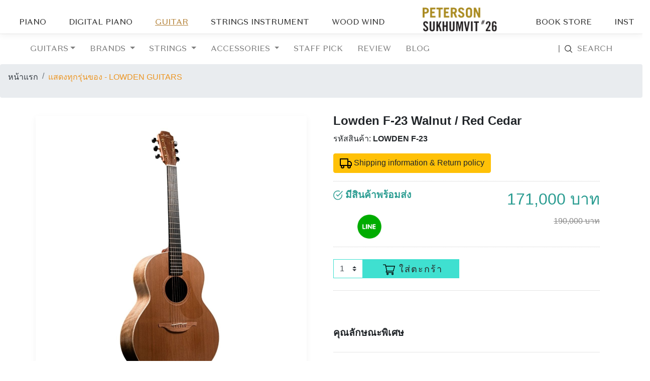

--- FILE ---
content_type: text/html; charset=UTF-8
request_url: https://shop.peterson.co.th/product-detail.php?id=1038
body_size: 14075
content:
<!doctype html>
<html lang="en">

<head>
    <meta charset="utf-8">
    <meta name="viewport" content="width=device-width, initial-scale=1, shrink-to-fit=no">
    <meta name="description" content="Peterson Piano (Since 1995)
เช่าและจำหน่ายเปียโน กรุงเทพ ใกล้ BTS พร้อมพงษ์ | เปียโนยุโรป ยามาฮ่า Fazioli Steinway Bechstein

เช่าเปียโนราคาถูก เพียง 990 บาท/เดือน เปียโนทำสีใหม่ พร้อมปรับกลไกโดยช่างผู้เชี่ยวชาญ บริการในและนอกสถานที่

ซื้อขายเปียโนคุณภาพ รวมเปียโนยุโรปชั้นนำ เช่น ยามาฮ่า, Fazioli, Steinway, FRIDOLIN SCHIMMEL, PETROF, SCHIMMEL, SAUTER, WILH. STEINBERG, C. BECHSTEIN, KURZWEIL, YAMAHA

PIANO DISC และ Bechstein กว่า 100 หลัง ใกล้ BTS พร้อมพงษ์ | used piano bangkok | new piano bangkok | 

ร้านขายกีตาร์ กรุงเทพ | ร้านกีตาร์โปร่งสุขุมวิท | ส่งทั่วไทย | ดนตรีสากล | 

ตัวแทนจำหน่ายกีตาร์โปร่ง Sheeran by Lowden และ Blueridge ราคาดีที่สุด พร้อมเปียโนไฟฟ้า Kurzweil ให้คำแนะนำปรึกษาฟรี ร้านใกล้ BTS พร้อมพงษ์ หรือสั่งซื้อออนไลน์

ร้านขายไวโอลินและเชลโล กรุงเทพ | Violin Bangkok | ราคาถูกที่สุด | ซ่อมและเช่าไวโอลิน

ขายสายไวโอลินราคาถูกที่สุด  หนังสือดนตรี หนังสือเรียนเปียโน หนังสือเรียนไวโอลิน 

เยี่ยมชมเพื่อเช่าและซื้อเครื่องดนตรีคุณภาพสูง พร้อมบริการส่งทั่วไทย ใกล้ BTS พร้อมพงษ์ | คอร์สเรียนเปียโน กรุงเทพ 
									  

Peterson Piano (Since 1995) | Rent and Sell Pianos in Bangkok Near BTS Phrom Phong | European Pianos, Yamaha, Fazioli, Steinway, Bechstein

Affordable piano rentals starting at only 990 THB/month. Newly refinished pianos with expert tuning services available on-site and off-site.

Buy and sell high-quality pianos, including top European brands such as Yamaha, Fazioli, Steinway, and Bechstein. Over 100 pianos available near BTS Phrom Phong.

Guitar Store in Bangkok | Acoustic Guitars Sukhumvit | Nationwide Delivery | International Music

Authorized dealer of Sheeran by Lowden and Blueridge acoustic guitars at the best prices. Also offering Kurzweil digital pianos. Free consultation and advice. Store located near BTS Phrom Phong or order online.

Violin and Cello Store Bangkok | Violin Bangkok | Best Prices | Violin Repair and Rental

Selling violin strings at the lowest prices. Store located near BTS Phrom Phong, Bangkok.

Visit us to rent and purchase high-quality musical instruments with nationwide delivery service. Located near BTS Phrom Phong.								  
									  ">

        <meta property="og:image" content="https://shop.peterson.co.th/img/gallery/uploads/small/p1038_8681755940978.jpg">
    <meta property="og:title" content="PETERSON SUKHUMVIT 26 ">
    <meta property="og:description" content=" 
ตัวแทนจำหน่าย กีตาร์โปร่ง Sheeran by Lowden, Blueridge ราคาดีที่สุด | 
เปียโนไฟฟ้า Kurzweil แนะนำปรึกษาฟรี ร้านใกล้ BTS พร้อมพงษ์ หรือ สั่งออนไลน์
เวปขายไวโอลิน Violin เชลโล Cello ที่ถูกที่สุด ซ่อม เช่า ร้านอยู่พร้อมพงศ์
เวปขายสายไวโอลินที่ถูกที่สุด || Craftsman ship meets your passion with PETERSON the luxury guitar store in thailand">


    <title>PETERSON SHOP :: Craftsman ship meets your passion with PETERSON the luxury guitar store in thailand</title>

    <!-- Bootstrap core CSS -->
    <link href="/resources/css/bootstrap.min.css" rel="stylesheet">
    <style>
    .bd-placeholder-img {
        font-size: 1.125rem;
        text-anchor: middle;
        -webkit-user-select: none;
        -moz-user-select: none;
        -ms-user-select: none;
        user-select: none;
    }

    @media (min-width: 768px) {
        .bd-placeholder-img-lg {
            font-size: 3.5rem;
        }
    }

    .dropdown-submenu {
        position: relative;

    }

    .dropdown-submenu>.dropdown-menu {
        top: 0;
        left: 100%;
    }
    </style>
    <link href="/resources/css/aos.css" rel="stylesheet">
    <link type="text/css" rel="stylesheet" href="/resources/lib/light-gallery/css/lightgallery.css" />
    <link href="/resources/css/owl.carousel.min.css" rel="stylesheet">
    <link href="/resources/css/custom-header.css" rel="stylesheet">
    <link href="/resources/css/custom-font.css" rel="stylesheet">
    <link href="/resources/css/custom.css" rel="stylesheet">
    <link href="/resources/css/custom-menu.css" rel="stylesheet">


       <link href="/resources/css/custom-th.css" rel="stylesheet">	
	<!-- Facebook Pixel Code -->

<script>

!function(f,b,e,v,n,t,s)

{if(f.fbq)return;n=f.fbq=function(){n.callMethod?

n.callMethod.apply(n,arguments):n.queue.push(arguments)};

if(!f._fbq)f._fbq=n;n.push=n;n.loaded=!0;n.version='2.0';

n.queue=[];t=b.createElement(e);t.async=!0;

t.src=v;s=b.getElementsByTagName(e)[0];

s.parentNode.insertBefore(t,s)}(window,document,'script',

'https://connect.facebook.net/en_US/fbevents.js');


fbq('init', '1433326207807586'); 

fbq('track', 'PageView');

</script>

<noscript>

<img height="1" width="1" 

src="https://www.facebook.com/tr?id=1433326207807586&ev=PageView

&noscript=1"/>

</noscript>

<!-- End Facebook Pixel Code -->
	
</head>

<body>
    <div class="container-fluid p-0  " style="border-bottom: 1px solid #88888826;">

        <div class="nav-scroller bg-white box-shadow fixed-top">

            <nav class="navbar pt-3 mb-2">
                <ul class="nav nav-pills  ml-auto nav-fill mr-auto" id="pills-tab" role="tablist">
                    <li class="nav-item" role="presentation">
                        <a class="nav-link  " id="piano-tab"
                            data-toggle="link" href="https://piano.peterson.co.th" role="tab" aria-controls="piano"
                            aria-selected="true">PIANO</a>
                    </li>
					<li class="nav-item" role="presentation">
            <a class="nav-link " id="piano-tab" data-toggle="link" href="https://piano.peterson.co.th/product-search.php?t[]=DIGITAL" role="tab" aria-controls="piano" aria-selected="true">DIGITAL PIANO</a>
          </li>
                    <li class="nav-item" role="presentation">
                        <a class="nav-link  active " id="guitar-tab"
                            data-toggle="link" href="https://shop.peterson.co.th" role="tab" aria-controls="guitar"
                            aria-selected="false">GUITAR</a>
                    </li>
                    <li class="nav-item" role="presentation">
                        <a class="nav-link " id="other-tab"
                            data-toggle="link" href="https://shop.peterson.co.th/product-search.php?group=other"
                            role="tab" aria-controls="other" aria-selected="false">STRINGS INSTRUMENT</a>
                    </li>
                    <li class="nav-item" role="presentation">
                        <a class="nav-link " id="woodwind-tab"
                            data-toggle="link" href="https://shop.peterson.co.th/product-search.php?group=woodwind"
                            role="tab" aria-controls="woodwind" aria-selected="false">WOOD WIND</a>
                    </li>

                    <li class="nav-item" role="presentation">
                        <a href="https://peterson.co.th">
                            <img src="img/logo-peterson.jpeg" alt="Peterson Piano (Since 1995)
เช่าเปียโน 990 บาท/เดือน เปียโนทำสีแล้ว ปรับกลไกโดยช่างเปียโน
ซื้อขาย เปียโนยุโรป ยามาฮ่า Fazioli Steinway Bechstein กว่า 100 หลัง 
ใกล้ BTS พร้อมพงษ์ 




ตัวแทนจำหน่าย กีตาร์โปร่ง Sheeran by Lowden, Blueridge ราคาดีที่สุด | 
เปียโนไฟฟ้า Kurzweil แนะนำปรึกษาฟรี ร้านใกล้ BTS พร้อมพงษ์ หรือ สั่งออนไลน์




เวปขายไวโอลิน Violin เชลโล Cello ที่ถูกที่สุด ซ่อม เช่า ร้านอยู่พร้อมพงศ์
เวปขายสายไวโอลินที่ถูกที่สุด" style="max-height:3rem;" class="text-center ml-5 mr-5 d-none d-lg-block">
                        </a>
                    </li>
                    <li class="nav-item" role="presentation">
                        <a class="nav-link " id="bookstore-tab"
                            data-toggle="link" href="https://shop.peterson.co.th/product-search.php?group=book"
                            role="tab" aria-controls="bookstore" aria-selected="false">
                            BOOK STORE
                        </a>
                    </li>
                    <li class="nav-item" role="presentation">
                        <a class="nav-link " id="institute-tab"
                            data-toggle="link" href="https://school.peterson.co.th" role="tab" aria-controls="institute"
                            aria-selected="false">
                            INSTITUTE
                        </a>
                    </li>
                    <li class="nav-item" role="presentation">
                        <a class="nav-link" id="sbowroom-tab" data-toggle="link"
                            href="https://piano.peterson.co.th/our-show-room.php?d=guitar" role="tab"
                            aria-controls="showroom" aria-selected="false">
                            OUR SHOWROOM
                        </a>
                    </li>
                    <li class="nav-item" role="presentation">
                        <a class="nav-link" href="https://piano.peterson.co.th/contact.php">CONTACT</a>

                    </li>
                    <li class="nav-item">
                        <script>
                        function changeLang() {
                            document.getElementById('form_lang2').submit();
                        }
                        </script>
                        <form method='get' id='form_lang2'>
                            <div class="form-group text-nowrap" style="min-width:64px;">
                                <select class="form-control p-0" name='lang' onchange='changeLang();'>
                                    <option value='en' >EN</option>
                                    <option value='th' selected>TH</option>
                                </select>

                            </div>
                        </form>
                    </li>
                </ul>

            </nav>
        </div>
        <!-- nav level 1 -->
    </div>
    <div class="container-fluid">

        <div class="row ">
            <div class="col-md-12">

                <div class="tab-content" id="pills-tabContent">
                    <div class="tab-pane  w-100" id="piano"
                        role="tabpanel" aria-labelledby="piano-tab">
                        <!--piano - menu-->
                        <nav class="navbar navbar-expand-lg navbar-light sticky-top ">
                            <div class="mx-auto d-lg-none mb-3 mt-3" style="width: 100%;">
                                <button class="navbar-toggler mr-5 nav-icon open" type="button" data-toggle="collapse"
                                    data-target="#navbar-piano" aria-controls="navbar-piano" aria-expanded="false"
                                    aria-label="Toggle navigation">
                                    <span class="navbar-toggler-icon"></span>
                                </button>


                                <a href="https://piano.peterson.co.th">
                                    <img src="img/logo-peterson.jpeg" alt="Peterson Piano (Since 1995)
เช่าเปียโน 990 บาท/เดือน เปียโนทำสีแล้ว ปรับกลไกโดยช่างเปียโน
ซื้อขาย เปียโนยุโรป ยามาฮ่า Fazioli Steinway Bechstein กว่า 100 หลัง 
ใกล้ BTS พร้อมพงษ์ 




ตัวแทนจำหน่าย กีตาร์โปร่ง Sheeran by Lowden, Blueridge ราคาดีที่สุด | 
เปียโนไฟฟ้า Kurzweil แนะนำปรึกษาฟรี ร้านใกล้ BTS พร้อมพงษ์ หรือ สั่งออนไลน์




เวปขายไวโอลิน Violin เชลโล Cello ที่ถูกที่สุด ซ่อม เช่า ร้านอยู่พร้อมพงศ์
เวปขายสายไวโอลินที่ถูกที่สุด" class="d-lg-none" style="max-width:120px;min-width:100px;">
                                </a>
                            </div>
                            <div class="collapse navbar-collapse" id="navbar-piano">
                                <ul class="navbar-nav mr-auto centered-ul" id="mega-menu">

                                    <li class="nav-item dropdown">
                                        <a class="nav-link text-nowrap dropdown-toggle" href="#"
                                            id="navbarDropdownMenuLinkHome" data-toggle="dropdown" aria-haspopup="true"
                                            aria-expanded="true">
                                            PIANO TYPE
                                        </a>
                                        <div class="dropdown-menu dropdown-menu-narrow"
                                            aria-labelledby="navbarDropdownMenuLinkHome">
                                            <div class="container-fluid">

                                                <div class="row">
                                                    <div class="col">


                                                        <div class="dropdown-divider"></div>
                                                        <a class="dropdown-item"
                                                            href="https://piano.peterson.co.th/product-search.php">VIEW
                                                            ALL</a>
                                                        <div class="dropdown-divider"></div>
                                                        <a class="dropdown-item"
                                                            href="https://piano.peterson.co.th/product-search.php?t[]=DIGITAL">DIGITAL
                                                            PIANO</a>
                                                        <div class="dropdown-divider"></div>
                                                        <a class="dropdown-item"
                                                            href="https://piano.peterson.co.th/product-search.php?t[]=UPRIGHT">UPRIGHT
                                                            PIANO</a>
                                                        <div class="dropdown-divider"></div>
                                                        <a class="dropdown-item"
                                                            href="https://piano.peterson.co.th/product-search.php?t[]=GRAND">GRAND
                                                            PIANO</a>
                                                        <div class="dropdown-divider"></div>
                                                        <a class="dropdown-item"
                                                            href="http://piano.peterson.co.th/product-search.php?s[]=3">SILENT
                                                            PIANO</a>
                                                        <div class="dropdown-divider"></div>
                                                        <a class="dropdown-item"
                                                            href="http://piano.peterson.co.th/product-search.php?s[]=4">SELF
                                                            PLAYING PIANO</a>
                                                        <div class="dropdown-divider"></div>
                                                        <a class="dropdown-item"
                                                            href="https://piano.peterson.co.th/product-search.php?cat=new">NEW
                                                            PIANOS</a>
                                                        <div class="dropdown-divider"></div>
                                                        <a class="dropdown-item"
                                                            href="https://piano.peterson.co.th/product.php?cat=pre-own">USED
                                                            PIANO</a>
                                                        <div class="dropdown-divider"></div>
                                                        <a class="dropdown-item"
                                                            href="http://piano.peterson.co.th/product-search.php?s[]=1">PIANO
                                                            FOR BEGINNERS</a>
                                                        <div class="dropdown-divider"></div>
                                                        <a class="dropdown-item"
                                                            href="https://shop.peterson.co.th/product.php?i=93&lang=th">WAREHOUSE
                                                            CLEARANCE</a>

                                                    </div>
                                                </div>
                                            </div>
                                        </div>
                                    </li>

                                    <li class="nav-item dropdown">
                                        <a class="nav-link text-nowrap dropdown-toggle" href="#"
                                            id="navbarDropdownMenuLink" data-toggle="dropdown" aria-haspopup="true"
                                            aria-expanded="false">
                                            BRANDS
                                        </a>
                                        <div class="dropdown-menu dropdown-menu-narrow"
                                            aria-labelledby="navbarDropdownMenuLink">
                                            <div class="container-fluid">
                                                <div class="row">
                                                    <div class="col">
                                                        <div class="dropdown-divider"></div>
                                                        <a class="dropdown-item"
                                                            href="https://piano.peterson.co.th/product-special-fazioli.php"><strong>FAZIOLI
                                                            </strong> </a>

                                                        <div class="dropdown-divider"></div>
                                                        <a class="dropdown-item"
                                                            href="https://piano.peterson.co.th/product-special-fridolin.php"><strong>FRIDOLIN
                                                                SCHIMMEL</strong></a>

                                                        <div class="dropdown-divider"></div>
                                                        <a class="dropdown-item "
                                                            href="https://piano.peterson.co.th/product-special-petrof.php"><strong>PETROF</strong></a>

                                                        <div class="dropdown-divider"></div>
                                                        <a class="dropdown-item"
                                                            href="https://piano.peterson.co.th/product-special-schimmel.php"><strong>SCHIMMEL</strong></a>

                                                        <div class="dropdown-divider"></div>
                                                        <a class="dropdown-item"
                                                            href="https://piano.peterson.co.th/product-special-sauter.php"><strong>SAUTER
                                                            </strong></a>

                                                        <div class="dropdown-divider"></div>
                                                        <a class="dropdown-item"
                                                            href="https://piano.peterson.co.th/product-special-wilh-steinberg.php"><strong>WILH.
                                                                STEINBERG</strong></a>


                                                        <div class="dropdown-divider"></div>
                                                        <a class="dropdown-item"
                                                            href="https://piano.peterson.co.th/product-bechstein.php"><strong>C.
                                                                BECHSTEIN</strong></a>

                                                        <div class="dropdown-divider"></div>
                                                        <a class="dropdown-item"
                                                            href="https://piano.peterson.co.th/product-special-kurzweil.php"><strong>KURZWEIL</strong></a>


                                                        <div class="dropdown-divider"></div>
                                                        <a class="dropdown-item"
                                                            href="https://piano.peterson.co.th/product-pianodisc.php"><strong>PIANO
                                                                DISC</strong></a>


                                                    </div>
                                                </div>
                                            </div>
                                        </div>
                                    </li>

                                    <li class="nav-item dropdown">
                                        <a class="nav-link text-nowrap dropdown-toggle" href="#"
                                            id="navbarDropdownMenuLinkAcc" data-toggle="dropdown" aria-haspopup="true"
                                            aria-expanded="true">
                                            ACCESSORIES
                                        </a>
                                        <div class="dropdown-menu dropdown-menu-narrow"
                                            aria-labelledby="navbarDropdownMenuLinkAcc">
                                            <div class="container-fluid">

                                                <div class="row">
                                                    <div class="col">
                                                        <a class="dropdown-item"
                                                            href="https://shop.peterson.co.th/product.php?i=59&lang=th">PIANO
                                                            BENCH </a>
                                                        <div class="dropdown-divider"></div>
                                                        <a class="dropdown-item"
                                                            href="https://shop.peterson.co.th/product.php?i=58&lang=th">PIANO
                                                            DEHUMIDIFIER </a>
                                                        <div class="dropdown-divider"></div>
                                                        <a class="dropdown-item"
                                                            href="https://shop.peterson.co.th/product-search.php?tags%5b%5d=280">PIANO
                                                            & KEYBOARD COVERS</a>
                                                        <div class="dropdown-divider"></div>
                                                        <a class="dropdown-item"
                                                            href="https://shop.peterson.co.th/product.php?i=60">PIANO
                                                            LAMP </a>

                                                        <div class="dropdown-divider"></div>
                                                        <a class="dropdown-item"
                                                            href="https://shop.peterson.co.th/product.php?i=65">METRONOME
                                                        </a>

                                                        <div class="dropdown-divider"></div>
                                                        <a class="dropdown-item"
                                                            href="https://shop.peterson.co.th/product.php?i=91">PIANO
                                                            CASTER CUPS </a>
                                                        <div class="dropdown-divider"></div>
                                                        <a class="dropdown-item"
                                                            href="https://shop.peterson.co.th/product.php?i=92">PIANO
                                                            KEY WIPE </a>

                                                    </div>
                                                </div>
                                            </div>
                                        </div>
                                    </li>


                                    <li class="nav-item dropdown">
                                        <a class="nav-link text-nowrap dropdown-toggle" href="#"
                                            id="navbarDropdownMenuLinkRental" data-toggle="dropdown"
                                            aria-haspopup="true" aria-expanded="true">
                                            RENTAL
                                        </a>
                                        <div class="dropdown-menu dropdown-menu-narrow"
                                            aria-labelledby="navbarDropdownMenuLinkRental">
                                            <div class="container-fluid">

                                                <div class="row">
                                                    <div class="col">
                                                        <div class="dropdown-divider"></div>
                                                        <a class="dropdown-item"
                                                            href="https://piano.peterson.co.th/room.php">ROOM RENTAL</a>
                                                        <div class="dropdown-divider"></div>
                                                        <a class="dropdown-item"
                                                            href="https://piano.peterson.co.th/product-rental.php">PIANO
                                                            RENTAL </a>
                                                        <a class="dropdown-item"
                                                            href="https://piano.peterson.co.th/product-rental.php#home">-
                                                            FOR HOME </a>
                                                        <a class="dropdown-item"
                                                            href="https://piano.peterson.co.th/product-rental.php#hotel">-
                                                            FOR HOTEL & RESTAURANT</a>
                                                        <a class="dropdown-item"
                                                            href="https://piano.peterson.co.th/product-rental.php#special">-
                                                            DAILY/WEEKLY RENTAL FOR SPECIAL EVENTS </a>

                                                        <div class="dropdown-divider"></div>
                                                        <a class="dropdown-item"
                                                            href="https://piano.peterson.co.th/violin-rental.php">VIOLINS,
                                                            VIOLAS & CELLOS FOR RENT</a>

                                                    </div>
                                                </div>
                                            </div>
                                        </div>
                                    </li>
                                    <li class="nav-item dropdown">
                                        <a class="nav-link text-nowrap dropdown-toggle" href="#"
                                            id="navbarDropdownMenuLinkService" data-toggle="dropdown"
                                            aria-haspopup="true" aria-expanded="true">
                                            OUR SERVICES
                                        </a>
                                        <div class="dropdown-menu dropdown-menu-narrow"
                                            aria-labelledby="navbarDropdownMenuLinkService">
                                            <div class="container-fluid">

                                                <div class="row">
                                                    <div class="col">
                                                        <div class="dropdown-divider"></div>

                                                        <a class="dropdown-item"
                                                            href="https://piano.peterson.co.th/piano-tuning-and-restoration.php">PIANO
                                                            TUNING & REPAIR </a>
                                                        <div class="dropdown-divider"></div>

                                                        <a class="dropdown-item"
                                                            href="https://piano.peterson.co.th/piano-moving.php">PIANO
                                                            MOVING & STORAGE</a>
                                                        <div class="dropdown-divider"></div>

                                                        <a class="dropdown-item"
                                                            href="https://piano.peterson.co.th/info-detail.php?id=15">DOWNLOAD
                                                            BUYER's GUIDE</a>
                                                    </div>
                                                </div>
                                            </div>
                                        </div>
                                    </li>


                                    <li class="nav-item ">
                                        <a class="nav-link "
                                            href="http://piano.peterson.co.th/piano-buyers-guide.php">BUYING GUIDE</a>
                                    </li>

                                    <li class="nav-item ">
                                        <a class="nav-link " href="https://piano.peterson.co.th/blog.php">BLOG</a>
                                    </li>


                                    <li class="nav-item ">
                                        <a class="nav-link "
                                            href=" https://www.facebook.com/pianorentalbypeterson/">REVIEW</a>
                                    </li>


                                </ul>

                                <ul class="navbar-nav  ml-auto centered-ul">
                                    <li class="nav-item">
                                        <a class="nav-link" href="https://piano.peterson.co.th/product-search.php">
                                            <span class="pl-0 pr-0">
                                                |
                                            </span>
                                            <img src="/img/icon-search.svg" alt="Search icon" width="24" height="24">

                                        </a>

                                    </li>

                                </ul>
                            </div>

                        </nav>
                        <!-- piano - menu-->

                    </div>
                    <div class="tab-pane   show active    w-100"
                        id="guitar" role="tabpanel" aria-labelledby="guitar-tab">
                        <!-- multi -->

                        <nav class="navbar navbar-expand-sm navbar-light bg-white  ">
                            <div class="container-fluid">
                                <div class="mx-auto d-lg-none mb-3 mt-3" style="width: 100%;">
                                    <button class="navbar-toggler mr-5" type="button" data-toggle="collapse"
                                        data-target="#navbar-guitar" aria-controls="navbar-guitar" aria-expanded="false"
                                        aria-label="Toggle navigation">
                                        <span class="navbar-toggler-icon"></span>
                                    </button>
                                    <a href="https://shop.peterson.co.th">
                                        <img src="img/logo-peterson.jpeg" alt="Peterson Piano (Since 1995)
เช่าเปียโน 990 บาท/เดือน เปียโนทำสีแล้ว ปรับกลไกโดยช่างเปียโน
ซื้อขาย เปียโนยุโรป ยามาฮ่า Fazioli Steinway Bechstein กว่า 100 หลัง 
ใกล้ BTS พร้อมพงษ์ 




ตัวแทนจำหน่าย กีตาร์โปร่ง Sheeran by Lowden, Blueridge ราคาดีที่สุด | 
เปียโนไฟฟ้า Kurzweil แนะนำปรึกษาฟรี ร้านใกล้ BTS พร้อมพงษ์ หรือ สั่งออนไลน์




เวปขายไวโอลิน Violin เชลโล Cello ที่ถูกที่สุด ซ่อม เช่า ร้านอยู่พร้อมพงศ์
เวปขายสายไวโอลินที่ถูกที่สุด" class="d-lg-none" style="max-width:120px;min-width:100px;">
                                    </a>
                                </div>
                                <div id="navbar-guitar" class="collapse navbar-collapse ">
                                    <ul class="navbar-nav mr-auto">
                                        <!-- nav dropdown -->
                                        <li class="nav-item dropdown">

                                            <a href="#" data-toggle="dropdown"
                                                class="nav-link dropdown-toggle text-nowrap">GUITARS</a>
                                            <ul class="dropdown-menu">

												  <li><a href=" https://shop.peterson.co.th/product.php?i=72"
                                                        class="dropdown-item">UKULELE</a>
                                                    <div class="dropdown-divider"></div>
                                                </li>
												
                                                <li><a href="https://shop.peterson.co.th/product-search.php?group=guitar"
                                                        class="dropdown-item"> GUITARS</a>
                                                    <div class="dropdown-divider"></div>
                                                </li>

                                                <li><a class="dropdown-item"
                                                        href="https://shop.peterson.co.th/page.php?i=9">PROMOTIONS</a>

                                                </li>



                                            </ul>
                                        </li>


                                        <li class="nav-item dropdown">
                                            <a class="nav-link text-nowrap dropdown-toggle" href="#"
                                                id="navbarDropdownMenuLink" data-toggle="dropdown" aria-haspopup="true"
                                                aria-expanded="false">
                                                BRANDS
                                            </a>
                                            <div class="dropdown-menu dropdown-menu-narrow"
                                                aria-labelledby="navbarDropdownMenuLink">
                                                <div class="container-fluid">
                                                    <div class="row">
                                                        <div class="col">

                                                            <div class="dropdown-menu sharp-corner border-less transparent show"
                                                                aria-labelledby="submenu-2">
																
																        <a class="dropdown-item"
                                                                    href="https://shop.peterson.co.th/product.php?i=72">
                                                                    UKULELE </a>
                                                                <div class="dropdown-divider"></div>
																	<a class="dropdown-item"
                                                                    href="https://shop.peterson.co.th/product.php?i=103">
                                                                    SQUIER BY FENDER <span class="badge badge-warning">new</span></a>
																   <div class="dropdown-divider"></div>
																<a class="dropdown-item"
                                                                    href="https://shop.peterson.co.th/product.php?i=108">
                                                                    CARLTON GUITARS <span class="badge badge-warning">new</span></a>
                                                                <div class="dropdown-divider"></div>																
																<a class="dropdown-item"
                                                                    href="https://shop.peterson.co.th/product.php?i=101">
                                                                    McPherson <span class="badge badge-warning">new</span></a>
                                                                <div class="dropdown-divider"></div>																
																     <a class="dropdown-item"
                                                                    href="https://shop.peterson.co.th/product.php?i=102">
                                                                    BSG <span class="badge badge-warning">new</span></a>
                                                                <div class="dropdown-divider"></div>
                                                                <a class="dropdown-item"
                                                                    href="https://shop.peterson.co.th/product.php?i=2">
                                                                    BLUERIDGE </a>
                                                                <div class="dropdown-divider"></div>

                                                                <a class="dropdown-item"
                                                                    href="https://shop.peterson.co.th/product.php?i=3">
                                                                    BRISTOL </a>
                                                                <div class="dropdown-divider"></div>

                                                                <a class="dropdown-item"
                                                                    href="https://shop.peterson.co.th/product.php?i=1">
                                                                    LOWDEN</a>
                                                                <div class="dropdown-divider"></div>

                                                                <a class="dropdown-item"
                                                                    href="https://shop.peterson.co.th/product.php?i=55">SHEERAN
                                                                    BY LOWDEN</a>
                                                                <div class="dropdown-divider"></div>
                                                                <a class="dropdown-item"
                                                                    href="https://shop.peterson.co.th/product.php?i=76">GITANE</a>
                                                                <div class="dropdown-divider"></div>

                                                                <a class="dropdown-item"
                                                                    href="https://shop.peterson.co.th/product.php?i=5">
                                                                    ADMIRA</a>
                                                                <div class="dropdown-divider"></div>

																<a class="dropdown-item"
                                                                    href="https://shop.peterson.co.th/product.php?i=98&lang=th">
                                                                    ASTURIAS ACOUSTIC</a>
                                                                <div class="dropdown-divider"></div>
																
																
																
                                                                <a class="dropdown-item"
                                                                    href="https://shop.peterson.co.th/product.php?i=6">
                                                                    ASTURIAS CLASSICAL</a>
                                                                <div class="dropdown-divider"></div>
																
                                                                <a class="dropdown-item"
                                                                    href="https://shop.peterson.co.th/product.php?i=70">
                                                                    ALHAMBRA</a>
                                                                <div class="dropdown-divider"></div>

                                                                <a class="dropdown-item"
                                                                    href="https://shop.peterson.co.th/product.php?i=56">
                                                                    ARANJUEZ</a>
                                                                <div class="dropdown-divider"></div>

                                                                <a class="dropdown-item"
                                                                    href="https://shop.peterson.co.th/product.php?i=7">
                                                                    SAKURAI & KOHNO</a>
                                                                <div class="dropdown-divider"></div>

                                                                <a class="dropdown-item"
                                                                    href="https://shop.peterson.co.th/product.php?i=8">
                                                                    PUALINO BERNABE
                                                                </a>
                                                                <div class="dropdown-divider"></div>

                                                                <a class="dropdown-item"
                                                                    href="https://shop.peterson.co.th/product.php?i=10">
                                                                    YUICHI IMAI
                                                                </a>
                                                                <div class="dropdown-divider"></div>

                                                                <a class="dropdown-item"
                                                                    href="https://shop.peterson.co.th/product.php?i=11">
                                                                    KARL HEINZ ROEMMICH</a>
                                                                <div class="dropdown-divider"></div>

                                                                <a class="dropdown-item"
                                                                    href="https://shop.peterson.co.th/product.php?i=12">
                                                                    Pre-owned Guitars</a>
                                                            </div>
                                                        </div>
                                                    </div>
                                                </div>
                                            </div>
                                        </li>

                                        <li class="nav-item dropdown">
                                            <a class="nav-link text-nowrap dropdown-toggle" href="#"
                                                id="navbarDropdownMenuLinkString" data-toggle="dropdown"
                                                aria-haspopup="true" aria-expanded="false">
                                                STRINGS
                                            </a>
                                            <div class="dropdown-menu dropdown-menu-narrow"
                                                aria-labelledby="navbarDropdownMenuLinkString">
                                                <div class="container-fluid">
                                                    <div class="row">
                                                        <div class="col">
                                                            <div class="dropdown-menu sharp-corner border-less transparent show"
                                                                aria-labelledby="submenu-2">

                                                                <a class="dropdown-item"
                                                                    href="https://shop.peterson.co.th/product.php?i=16">Augustine
                                                                </a>
																 <div class="dropdown-divider"></div>

                                                                <a class="dropdown-item"
                                                                    href="https://shop.peterson.co.th/product.php?i=13">
                                                                    D'Addario String </a>
																	<div class="dropdown-divider"></div>
                        <a class="dropdown-item" href="https://shop.peterson.co.th/product.php?i=105">Elixir Strings </a>	 <div class="dropdown-divider"></div>

                                                                <a class="dropdown-item"
                                                                    href="https://shop.peterson.co.th/product.php?i=17">Hanabach
                                                                </a>
                                                               
																<div class="dropdown-divider"></div>


                                                                <a class="dropdown-item"
                                                                    href="https://shop.peterson.co.th/product.php?i=111">Knobloch
                                                                </a>
																
	 <div class="dropdown-divider"></div>
                                                                <a class="dropdown-item"
                                                                    href="https://shop.peterson.co.th/product.php?i=14">Lowden
                                                                    Strings </a>
                                                                <div class="dropdown-divider"></div>

                                                                <a class="dropdown-item"
                                                                    href="https://shop.peterson.co.th/product.php?i=15">Savarez
                                                                </a>
                                                              
                                                               
																
		

                                                            </div>
                                                        </div>
                                                    </div>
                                                </div>
                                            </div>
                                        </li>

                                        <li class="nav-item dropdown">
                                            <a class="nav-link text-nowrap dropdown-toggle" href="#" id="nav-guitar-acc"
                                                data-toggle="dropdown" aria-haspopup="true" aria-expanded="true">
                                                ACCESSORIES
                                            </a>
                                            <div class="dropdown-menu dropdown-menu-narrow"
   aria-labelledby="nav-guitar-acc">
   <div class="container-fluid">
      <div class="row">
         <div class="col">
			  <a class="dropdown-item"
               href="https://shop.peterson.co.th/product.php?i=96">ACOUSTIC GUITAR AMPLIFIER</a>
            <div class="dropdown-divider"></div>
            <a class="dropdown-item"
               href="https://shop.peterson.co.th/product.php?i=18">FOOT STOOL &amp; GUITAR SUPPORT</a>
            <div class="dropdown-divider"></div>
            <a class="dropdown-item"
               href="https://shop.peterson.co.th/product.php?i=20">GUITAR WALL MOUNT</a>
			<div class="dropdown-divider"></div>
            <a class="dropdown-item"
               href="https://shop.peterson.co.th/product.php?i=84">GUITAR STAND AND RACK</a> 
            <div class="dropdown-divider"></div>
            <a class="dropdown-item"
               href="https://shop.peterson.co.th/product.php?i=22">MUSIC STANDS </a>
            <div class="dropdown-divider"></div>
            <a class="dropdown-item"
               href="https://shop.peterson.co.th/product.php?i=21">CAPO
            </a>
            <div class="dropdown-divider"></div>
            <a class="dropdown-item"
               href="https://shop.peterson.co.th/product.php?i=65">METRONOME
            </a>
            <div class="dropdown-divider"></div>
            <a class="dropdown-item"
               href="https://shop.peterson.co.th/product.php?i=25">TUNER
            </a>
            <div class="dropdown-divider"></div>
            <a class="dropdown-item"
               href="https://shop.peterson.co.th/product.php?i=28">GUITAR CARE </a>
            <div class="dropdown-divider"></div>
            <a class="dropdown-item"
               href="https://shop.peterson.co.th/product.php?i=19">PICK</a>
            <div class="dropdown-divider"></div>
            <a class="dropdown-item"
               href="https://shop.peterson.co.th/product.php?i=83">GUITAR STRAP
            </a>
            <div class="dropdown-divider"></div>
            <a class="dropdown-item"
               href="https://shop.peterson.co.th/product.php?i=59">BENCH</a>
            <div class="dropdown-divider"></div>
            <a class="dropdown-item"
               href="https://shop.peterson.co.th/product.php?i=26">GUITAR CASE AND BAG</a>
            <div class="dropdown-divider"></div>
            <a class="dropdown-item"
               href="https://shop.peterson.co.th/product.php?i=88">GUITAR PICKUP</a>
            <div class="dropdown-divider"></div>
            <a class="dropdown-item"
               href="https://shop.peterson.co.th/product-search.php?group=guitar&filter=WINDER">STRING WINDER</a>
            <div class="dropdown-divider"></div>
            <a class="dropdown-item"
               href="https://shop.peterson.co.th/product.php?i=87">GIFT & PARTS</a>
            <div class="dropdown-divider"></div>
         </div>
      </div>
   </div>
</div>
                                        </li>
                                        <li class="nav-item"><a
                                                href="https://shop.peterson.co.th/product-staff-picked.php?sort=high"
                                                class="nav-link text-nowrap">STAFF PICK</a></li>
                                        <li class="nav-item"><a href="https://shop.peterson.co.th/video-review.php"
                                                class="nav-link">REVIEW</a></li>
                                        <li class="nav-item">
                                            <a href="http://shop.peterson.co.th/blog.php" class="nav-link">BLOG</a>
                                        </li>
                                    </ul>
                                    <ul class="navbar-nav  ml-auto centered-ul">
                                        <li class="nav-item">
                                            <a class="nav-link"
                                                href="https://shop.peterson.co.th/product-search.php?group=guitar"
                                                class="nav-link>
                                                <span class=" pl-0 pr-0">
                                                |
                                                </span>
                                                <img src="/img/icon-search.svg" alt="Search icon" width="24"
                                                    height="24"> SEARCH
                                            </a>
                                        </li>
                                    </ul>
                                </div>
                            </div>
                        </nav>
                        <!-- multi -->
                    </div>
                    <div class="tab-pane    w-100"
                        id="woodwind" role="tabpanel" aria-labelledby="woodwind-tab">
                        <!-- other instruments -->
                        <nav class="navbar navbar-expand-lg navbar-light bg-white  ">
                            <div class="container-fluid">

                                <div class="mx-auto d-lg-none mb-3 mt-3" style="width: 100%;">
                                    <button class="navbar-toggler mr-5" type="button" data-toggle="collapse"
                                        data-target="#navbar-other" aria-controls="navbar-other" aria-expanded="false"
                                        aria-label="Toggle navigation">
                                        <span class="navbar-toggler-icon"></span>
                                    </button>
                                    <a href="https://peterson.co.th">
                                        <img src="img/logo-peterson.jpeg" alt="Peterson Piano (Since 1995)
เช่าเปียโน 990 บาท/เดือน เปียโนทำสีแล้ว ปรับกลไกโดยช่างเปียโน
ซื้อขาย เปียโนยุโรป ยามาฮ่า Fazioli Steinway Bechstein กว่า 100 หลัง 
ใกล้ BTS พร้อมพงษ์ 




ตัวแทนจำหน่าย กีตาร์โปร่ง Sheeran by Lowden, Blueridge ราคาดีที่สุด | 
เปียโนไฟฟ้า Kurzweil แนะนำปรึกษาฟรี ร้านใกล้ BTS พร้อมพงษ์ หรือ สั่งออนไลน์




เวปขายไวโอลิน Violin เชลโล Cello ที่ถูกที่สุด ซ่อม เช่า ร้านอยู่พร้อมพงศ์
เวปขายสายไวโอลินที่ถูกที่สุด" class="d-lg-none" style="max-width:120px;min-width:100px;">
                                    </a>
                                </div>

                                <div id="navbar-other" class="collapse navbar-collapse">
                                    <ul class="navbar-nav mr-auto">


                                        <li class="nav-item"><a
                                                href="https://shop.peterson.co.th/product-search.php?group=woodwind"
                                                class="nav-link text-nowrap">WOOD WIND</a>
                                        </li>
										    <li class="nav-item dropdown">
                                            <a class="nav-link text-nowrap dropdown-toggle" href="#" id="nav-woodwind-acc"
                                                data-toggle="dropdown" aria-haspopup="true" aria-expanded="true">
                                                ACCESSORIES
                                            </a>
                                            <div class="dropdown-menu dropdown-menu-narrow"
                                                aria-labelledby="nav-woodwind-acc">
                                                <div class="container-fluid">

                                                    <div class="row">
                                                        <div class="col">
                                                            <a class="dropdown-item"
                                                                href="https://shop.peterson.co.th/product-search.php?group=other&filter=A+Stand+for+woodwind">WOOD WIND STAND</a>
                                                            <div class="dropdown-divider"></div>


                                                            <a class="dropdown-item"
                                                                href="https://shop.peterson.co.th/product-search.php?filter=reed&group=woodwind">REEDS</a>
                                                            <div class="dropdown-divider"></div>

                                                            <a class="dropdown-item"
                                                                href="https://shop.peterson.co.th/product.php?i=49">CASE
                                                            </a>
                
                             

                                                        </div>
                                                    </div>
                                                </div>
                                            </div>
                                        </li>									
																			
                                        <li class="nav-item"><a
                                                href="https://shop.peterson.co.th/product-staff-picked.php?sort=high"
                                                class="nav-link text-nowrap">STAFF PICK</a>
                                        </li>
                                        <li class="nav-item"><a href="https://shop.peterson.co.th/video-review.php"
                                                class="nav-link">REVIEW</a></li>

                                        <li class="nav-item"><a href="https://shop.peterson.co.th/blog.php"
                                                class="nav-link">BLOG</a></li>

                                    </ul>
                                    <ul class="navbar-nav  ml-auto centered-ul">
                                        <li class="nav-item">
                                            <a class="nav-link"
                                                href="https://shop.peterson.co.th/product-search.php?group=woodwind">
                                                <span class="pl-0 pr-0">
                                                    |
                                                </span>
                                                <img src="/img/icon-search.svg" alt="Search icon" width="24"
                                                    height="24"> SEARCH

                                            </a>

                                        </li>

                                    </ul>
                                </div>
                            </div>
                        </nav>
                    </div>
                    <div class="tab-pane    w-100"
                        id="other" role="tabpanel" aria-labelledby="other-tab">
                        <!-- other instruments -->
                        <nav class="navbar navbar-expand-lg navbar-light bg-white  ">
                            <div class="container-fluid">

                                <div class="mx-auto d-lg-none mb-3 mt-3" style="width: 100%;">
                                    <button class="navbar-toggler mr-5" type="button" data-toggle="collapse"
                                        data-target="#navbar-other" aria-controls="navbar-other" aria-expanded="false"
                                        aria-label="Toggle navigation">
                                        <span class="navbar-toggler-icon"></span>
                                    </button>
                                    <a href="https://www.peterson.co.th">
                                        <img src="img/logo-peterson.jpeg" alt="Peterson Piano (Since 1995)
เช่าเปียโน 990 บาท/เดือน เปียโนทำสีแล้ว ปรับกลไกโดยช่างเปียโน
ซื้อขาย เปียโนยุโรป ยามาฮ่า Fazioli Steinway Bechstein กว่า 100 หลัง 
ใกล้ BTS พร้อมพงษ์ 




ตัวแทนจำหน่าย กีตาร์โปร่ง Sheeran by Lowden, Blueridge ราคาดีที่สุด | 
เปียโนไฟฟ้า Kurzweil แนะนำปรึกษาฟรี ร้านใกล้ BTS พร้อมพงษ์ หรือ สั่งออนไลน์




เวปขายไวโอลิน Violin เชลโล Cello ที่ถูกที่สุด ซ่อม เช่า ร้านอยู่พร้อมพงศ์
เวปขายสายไวโอลินที่ถูกที่สุด" class="d-lg-none" style="max-width:120px;min-width:100px;">
                                    </a>
                                </div>

                                <div id="navbar-other" class="collapse navbar-collapse">
                                    <ul class="navbar-nav mr-auto">
                                        <li class="nav-item dropdown">

                                            <a href="#" data-toggle="dropdown"
                                                class="nav-link dropdown-toggle text-nowrap">INSTRUMENTS</a>
                                            <ul class="dropdown-menu">

                                                <li><a href="https://shop.peterson.co.th/product-search.php?group=other"
                                                        class="dropdown-item">ALL</a>
                                                    <div class="dropdown-divider"></div>
                                                </li>

                                                <li> <a class="dropdown-item"
                                                        href="https://shop.peterson.co.th/product.php?i=31">VIOLIN</a>
                                                    <div class="dropdown-divider"></div>
                                                </li>


                                                <li><a href="https://shop.peterson.co.th/product.php?i=32"
                                                        class="dropdown-item">VIOLA</a>
                                                    <div class="dropdown-divider"></div>
                                                </li>

                                                <li><a class="dropdown-item"
                                                        href="https://shop.peterson.co.th/product.php?i=33">CELLO</a>
                                                    <div class="dropdown-divider"></div>

                                                </li>

                                                <li><a class="dropdown-item"
                                                        href="https://shop.peterson.co.th/product.php?i=34">DOUBLE
                                                        BASS</a>
                                                    <div class="dropdown-divider"></div>
                                                </li>
                                                

                                            </ul>
                                        </li>

                                      <li class="nav-item dropdown">
    <a class="nav-link text-nowrap dropdown-toggle" href="#" id="navbarDropdownMenuLink" data-toggle="dropdown" aria-haspopup="true" aria-expanded="false"> BRANDS </a>
    <div class="dropdown-menu dropdown-menu-narrow" aria-labelledby="navbarDropdownMenuLink">
        <div class="container-fluid">
            <div class="row">
                <div class="col">
                    <div class="dropdown-menu sharp-corner border-less transparent show" aria-labelledby="submenu-2">
                        <p class="text-center bg-dark text-light"> <strong>String instruments</strong></p>
                        <a class="dropdown-item" href="https://shop.peterson.co.th/product-search.php?filter=Cremona"> CREMONA </a>
                        <div class="dropdown-divider"></div>
                        <a class="dropdown-item" href="https://shop.peterson.co.th/product-search.php?filter=cervini"> CERVINI </a>
                        <div class="dropdown-divider"></div>
                        <a class="dropdown-item" href="https://shop.peterson.co.th/product-search.php?filter=steinberg+violin"> Wilh. steinberg </a>
                        <div class="dropdown-divider"></div>
                        <a class="dropdown-item" href="https://shop.peterson.co.th/product-search.php?filter=ars+music"> ARS MUSIC</a>
                        <div class="dropdown-divider"></div>
                        <a class="dropdown-item" href="https://shop.peterson.co.th/product-search.php?filter=LORENZ"> HARALD LORENZ</a>
                        <div class="dropdown-divider"></div>
                        <a class="dropdown-item" href="https://shop.peterson.co.th/product-search.php?filter=franz"> FRANZ SANDNER</a>
                        <div class="dropdown-divider"></div>
                        <a class="dropdown-item" href="https://shop.peterson.co.th/product-search.php?filter=SEMMLINGER"> LOTHAR SEMMLINGER</a>
                        <div class="dropdown-divider"></div>
                        <a class="dropdown-item" href="https://www.peterson.co.th/product-search.php?filter=paganini"> PAGANINI LORENZO </a>
                        <div class="dropdown-divider"></div>
                        <a class="dropdown-item" href="https://www.peterson.co.th/product-search.php?filter=kullick"> MARTIN KULLICK</a>
                        <div class="dropdown-divider"></div>
                        <a class="dropdown-item" href="https://www.peterson.co.th/product-search.php?filter=alfredo"> MARTIN ALFREDO</a>
                        <div class="dropdown-divider"></div>
                        <a class="dropdown-item" href="https://www.peterson.co.th/product-search.php?filter=roweller"> ROWELLER</a>
                        <div class="dropdown-divider"></div>
                        <a class="dropdown-item" href="https://www.peterson.co.th/product-search.php?filter=strunal"> STRUNAL </a>
						<div class="dropdown-divider"></div>
                        <a class="dropdown-item" href="https://shop.peterson.co.th/product.php?i=105"> ELIXIR STRINGS </a>																						
						
         <p class="text-center bg-dark text-light"> <strong>Accessories</strong></p>
           
                        <a class="dropdown-item" href="https://shop.peterson.co.th/product-search.php?filter=KUN"> KUN</a>
                        <div class="dropdown-divider"></div>
                        <a class="dropdown-item" href="https://shop.peterson.co.th/product-search.php?filter=FOM"> FOM</a>
                        <div class="dropdown-divider"></div>
                        <a class="dropdown-item" href="https://shop.peterson.co.th/product-search.php?filter=wolf"> WOLF</a>
                        <div class="dropdown-divider"></div>
                        <a class="dropdown-item" href="https://shop.peterson.co.th/product-search.php?filter=Pirastro"> PIRASTRO </a>
                        <div class="dropdown-divider"></div>
                        <a class="dropdown-item" href="https://shop.peterson.co.th/product-search.php?filter=Dorfler"> DORFLER</a>
                        <div class="dropdown-divider"></div>
                        <a class="dropdown-item" href="https://shop.peterson.co.th/product-search.php?filter=K%26M"> K&amp;M</a>
         <p class="text-center bg-dark text-light"> <strong>Strings</strong></p>
                        <a class="dropdown-item" href="https://shop.peterson.co.th/product-search.php?filter=addario"> D’ADDARIO</a>
                        <div class="dropdown-divider"></div>
                        <a class="dropdown-item" href="https://shop.peterson.co.th/product-search.php?filter=thomastik"> THOMASTIK-INFELD</a>
                        <div class="dropdown-divider"></div>
                        <a class="dropdown-item" href="https://shop.peterson.co.th/product-search.php?filter=Pirastro">PIRASTRO </a>
                        <div class="dropdown-divider"></div>
                        <a class="dropdown-item" href="https://shop.peterson.co.th/product-search.php?filter=Larsen"> LARSEN</a>
                        <div class="dropdown-divider"></div>
                        <a class="dropdown-item" href="https://shop.peterson.co.th/product-search.php?filter=Jargar"> JARGAR</a>
         <p class="text-center bg-dark text-light"> <strong>Cases</strong></p>
                        <a class="dropdown-item" href="https://shop.peterson.co.th/product-search.php?filter=Bam">BAM</a>
         <p class="text-center bg-dark text-light"> <strong>Accessories</strong></p>
                        <a class="dropdown-item" href="https://shop.peterson.co.th/product-search.php?filter=Wittner"> WITTNER</a>
                        <div class="dropdown-divider"></div>
                        <a class="dropdown-item" href="https://shop.peterson.co.th/product-search.php?filter=Manhasset"> MANHASSET</a>
                        <div class="dropdown-divider"></div>
                        <a class="dropdown-item" href="https://shop.peterson.co.th/product-search.php?filter=VLM"> VLM</a>
                        <div class="dropdown-divider"></div>
                    </div>
                </div>
            </div>
        </div>
    </div>
</li>

                                        <li class="nav-item dropdown">
                                            <a class="nav-link text-nowrap dropdown-toggle" href="#"
                                                id="navbarDropdownMenuLinkString" data-toggle="dropdown"
                                                aria-haspopup="true" aria-expanded="false">
                                                STRINGS
                                            </a>
                                            <div class="dropdown-menu dropdown-menu-narrow"
                                                aria-labelledby="navbarDropdownMenuLinkString">
                                                <div class="container-fluid">
                                                    <div class="row">
                                                        <div class="col">
                                                            <div class="dropdown-menu sharp-corner border-less transparent show"
                                                                aria-labelledby="submenu-2">
                                                                <a class="dropdown-item"
                                                                    href="https://shop.peterson.co.th/product.php?i=39">
                                                                    VIOLIN STRING </a>
                                                                <div class="dropdown-divider"></div>
                                                                <a class="dropdown-item"
                                                                    href="https://shop.peterson.co.th/product.php?i=40">VIOLA
                                                                    STRING </a>
                                                                <div class="dropdown-divider"></div>

                                                                <a class="dropdown-item"
                                                                    href="https://shop.peterson.co.th/product.php?i=41">CELLO
                                                                    STRING
                                                                </a>
                                                                <div class="dropdown-divider"></div>

                                                                <a class="dropdown-item"
                                                                    href="https://shop.peterson.co.th/product.php?i=42">DOUBLE
                                                                    BASS STRING
                                                                </a>
                                                                <div class="dropdown-divider"></div>
                                                            </div>
                                                        </div>
                                                    </div>
                                                </div>
                                            </div>
                                        </li>
                                        <li class="nav-item dropdown">
                                            <a class="nav-link text-nowrap dropdown-toggle" href="#"
                                                id="navbarDropdownMenuLinkBow" data-toggle="dropdown"
                                                aria-haspopup="true" aria-expanded="false">
                                                BOW
                                            </a>
                                            <div class="dropdown-menu dropdown-menu-narrow"
                                                aria-labelledby="navbarDropdownMenuLinkBow">
                                                <div class="container-fluid">
                                                    <div class="row">
                                                        <div class="col">
                                                        <!-- violin -->
                                                            <div class="dropdown-menu sharp-corner border-less transparent show"
                                                                aria-labelledby="submenu-2">

                                                                <!-- violin -->
                                                                 <a class="dropdown-item"
                                                                    href="https://shop.peterson.co.th/product.php?i=35&filter=violin">
                                                                VIOLIN BOW</a>
                                                                <div class="dropdown-divider"></div>
                                                                <a class="dropdown-item"
                                                                    href="https://shop.peterson.co.th/product-search.php?group=other&filter=coda+violin">
                                                                   - CODA </a>
                                                                <div class="dropdown-divider"></div>
                                                                <a class="dropdown-item"
                                                                    href="https://shop.peterson.co.th/product-search.php?group=other&filter=dorfler+violin">
                                                                   - DORFLER </a>
                                                                <div class="dropdown-divider"></div>

                                                                <a class="dropdown-item"
                                                                    href="https://shop.peterson.co.th/product-search.php?group=other&filter=wilh+violin">
                                                                    - WILH. STEINBERG
                                                                </a>
                                                                <div class="dropdown-divider"></div>
                                                                
                                                                <!-- cello -->

                                                                 <a class="dropdown-item"
                                                                    href="https://shop.peterson.co.th/product.php?i=35&filter=cello">
                                                                   CELLO BOW</a>
                                                                <div class="dropdown-divider"></div>
                                                                <a class="dropdown-item"
                                                                    href="https://shop.peterson.co.th/product-search.php?group=other&filter=coda+cello">
                                                                   - CODA </a>
                                                                <div class="dropdown-divider"></div>
                                                                <a class="dropdown-item"
                                                                    href="https://shop.peterson.co.th/product-search.php?group=other&filter=dorfler+cello">
                                                                   - DORFLER </a>
                                                                <div class="dropdown-divider"></div>

                                                                <a class="dropdown-item"
                                                                    href="https://shop.peterson.co.th/product-search.php?group=other&filter=wilh+cello">
                                                                    - WILH. STEINBERG
                                                                </a>
                                                                <div class="dropdown-divider"></div>

      
                                                                <!-- double base -->

                                                                 <a class="dropdown-item"
                                                                    href="https://shop.peterson.co.th/product.php?i=35&filter=double">
                                                                   CELLO BOW</a>
                                                                <div class="dropdown-divider"></div>
                                                                <a class="dropdown-item"
                                                                    href="https://shop.peterson.co.th/product-search.php?group=other&filter=coda+double">
                                                                   - CODA </a>
                                                                <div class="dropdown-divider"></div>
                                                                <a class="dropdown-item"
                                                                    href="https://shop.peterson.co.th/product-search.php?group=other&filter=dorfler+double">
                                                                   - DORFLER </a>
                                                                <div class="dropdown-divider"></div>

                                                                <a class="dropdown-item"
                                                                    href="https://shop.peterson.co.th/product-search.php?group=other&filter=wilh+double">
                                                                    - WILH. STEINBERG
                                                                </a>
                                                                <div class="dropdown-divider"></div>

                                                            </div>

                                                        </div>
                                                    </div>
                                                </div>
                                            </div>
                                        </li>

                                        <li class="nav-item dropdown">
                                            <a class="nav-link text-nowrap dropdown-toggle" href="#" id="nav-guitar-acc"
                                                data-toggle="dropdown" aria-haspopup="true" aria-expanded="true">
                                                ACCESSORIES
                                            </a>
                                            <div class="dropdown-menu dropdown-menu-narrow"
                                                aria-labelledby="nav-guitar-acc">
                                                <div class="container-fluid">

                                                    <div class="row">
                                                        <div class="col">


                                                            <a class="dropdown-item"
                                                                href="https://shop.peterson.co.th/product.php?i=49&filter=violin">VIOLIN
                                                                CASE
                                                            </a>
                                                            <div class="dropdown-divider"></div>
                                                            <a class="dropdown-item"
                                                                href="https://shop.peterson.co.th/product.php?i=49&filter=viola">VIOLA
                                                                CASE
                                                            </a>
                                                            <div class="dropdown-divider"></div>

                                                            <a class="dropdown-item"
                                                                href="https://shop.peterson.co.th/product.php?i=49&filter=cello">CELLO
                                                                CASE
                                                            </a>
                                                            <div class="dropdown-divider"></div>


                                                            <a class="dropdown-item"
                                                                href="https://shop.peterson.co.th/product.php?i=49&filter=bass">DOUBLE
                                                                BASS CASE
                                                            </a>
                                                            <div class="dropdown-divider"></div>


                                                            <a class="dropdown-item"
                                                                href="https://shop.peterson.co.th/product.php?i=65">METRONOME
                                                            </a>
                                                            <div class="dropdown-divider"></div>

                                                            <a class="dropdown-item"
                                                                href="https://shop.peterson.co.th/product.php?i=25">TUNER
                                                            </a>
                                                            <div class="dropdown-divider"></div>

   <a class="dropdown-item"
                                                                href="https://shop.peterson.co.th/product-search.php?group=other&filter=A%20Stand%20for%20string%20instrument">STAND FOR STRING INSTRUMENTS
                                                            </a>
                                                            <div class="dropdown-divider"></div>
															
															    <a class="dropdown-item"
                                                                href="https://shop.peterson.co.th/product-search.php?group=other&filter=A+Stand+for+woodwind">STAND FOR WOODWIND
                                                            </a>
                                                            <div class="dropdown-divider"></div>
															


                                                            <a class="dropdown-item"
                                                                href="https://shop.peterson.co.th/product.php?i=22">MUSIC STAND
                                                            </a>
                                                            <div class="dropdown-divider"></div>
															
															


                                                            <a class="dropdown-item"
                                                                href="https://shop.peterson.co.th/product.php?i=52">SHOULDER
                                                                REST
                                                            </a>
                                                            <div class="dropdown-divider"></div>


                                                            <a class="dropdown-item"
                                                                href="https://shop.peterson.co.th/product.php?i=44">MUTE
                                                            </a>
                                                            <div class="dropdown-divider"></div>


																						 
 <a class="dropdown-item"
                                                                href="https://shop.peterson.co.th/product.php?i=51">ROSIN
                                                            </a>
                                                            <div class="dropdown-divider"></div>
                                                            <a class="dropdown-item"
                                                                href="https://shop.peterson.co.th/product-search.php?filter=stop">STOPPER
                                                            </a>
                                                            <div class="dropdown-divider"></div>


                                                            <a class="dropdown-item"
                                                                href="https://shop.peterson.co.th/product.php?i=47">TAILPIECE
                                                            </a>
                                                            <div class="dropdown-divider"></div>


                                                            <a class="dropdown-item"
                                                                href="https://shop.peterson.co.th/product-search.php?filter=Chin+rest">CHIN
                                                                REST
                                                            </a>
                                                            <div class="dropdown-divider"></div>


                                                            <a class="dropdown-item"
                                                                href="https://shop.peterson.co.th/product.php?i=46">STRING
                                                                ADJUSTER
                                                            </a>
                                                            <div class="dropdown-divider"></div>


                                                            <a class="dropdown-item"
                                                                href="https://shop.peterson.co.th/product-search.php?filter=Bridge">BRIDGE
                                                            </a>
                                                            <div class="dropdown-divider"></div>

                                                            <a class="dropdown-item"
                                                                href="https://shop.peterson.co.th/product.php?i=48">PEG
                                                            </a>
                                                            <div class="dropdown-divider"></div>
                                                            <a class="dropdown-item"
                                                                href="https://shop.peterson.co.th/product-search.php?filter=EndPin">END
                                                                PIN
                                                            </a>
                                                            <div class="dropdown-divider"></div>

                                                        </div>
                                                    </div>
                                                </div>
                                            </div>
                                        </li>

                                        <li class="nav-item"><a
                                                href="https://shop.peterson.co.th/product-staff-picked.php?sort=high"
                                                class="nav-link text-nowrap">STAFF PICK</a>
                                        </li>
                                        <li class="nav-item"><a href="https://shop.peterson.co.th/video-review.php"
                                                class="nav-link">REVIEW</a></li>

                                        <li class="nav-item"><a href="https://shop.peterson.co.th/blog.php"
                                                class="nav-link">BLOG</a></li>

                                        <li class="nav-item dropdown">
                                            <a class="nav-link text-nowrap dropdown-toggle" href="#"
                                                id="navbarDropdownMenuLinkRental" data-toggle="dropdown"
                                                aria-haspopup="true" aria-expanded="true">
                                                RENTAL
                                            </a>
                                            <div class="dropdown-menu dropdown-menu-narrow"
                                                aria-labelledby="navbarDropdownMenuLinkRental">
                                                <div class="container-fluid">

                                                    <div class="row">
                                                        <div class="col">
                                                            <a class="dropdown-item"
                                                                href="https://piano.peterson.co.th/room.php">ROOM
                                                                RENTAL</a>
                                                            <div class="dropdown-divider"></div>
                                                            <a class="dropdown-item"
                                                                href="https://piano.peterson.co.th/product-rental.php">PIANO
                                                                RENTAL </a>
                                                            <a class="dropdown-item"
                                                                href="https://piano.peterson.co.th/product-rental.php#home">-
                                                                FOR HOME </a>
                                                            <a class="dropdown-item"
                                                                href="https://piano.peterson.co.th/product-rental.php#hotel">-
                                                                FOR HOTEL & RESTAURANT</a>
                                                            <a class="dropdown-item"
                                                                href="https://piano.peterson.co.th/product-rental.php#special">-
                                                                DAILY/WEEKLY RENTAL FOR SPECIAL EVENTS </a>

                                                            <div class="dropdown-divider"></div>
                                                            <a class="dropdown-item"
                                                                href="https://piano.peterson.co.th/violin-rental.php">VIOLINS,
                                                                VIOLAS & CELLOS FOR RENT</a>

                                                        </div>
                                                    </div>
                                                </div>
                                            </div>
                                        </li>
                                    </ul>
                                    <ul class="navbar-nav  ml-auto centered-ul">
                                        <li class="nav-item">
                                            <a class="nav-link"
                                                href="https://shop.peterson.co.th/product-search.php?group=other">
                                                <span class="pl-0 pr-0">
                                                    |
                                                </span>
                                                <img src="/img/icon-search.svg" alt="Search icon" width="24"
                                                    height="24"> SEARCH

                                            </a>

                                        </li>

                                    </ul>
                                </div>
                            </div>
                        </nav>
                        <!-- other instruments -->
                    </div>
                    <div class="tab-pane    w-100"
                        id="bookstore" role="tabpanel" aria-labelledby="bookstore">
                        <!-- book -->
                        <nav class="navbar navbar-expand-lg navbar-light bg-white ">
                            <div class="container-fluid">

                                <div class="mx-auto d-lg-none mb-3 mt-3" style="width: 100%;">
                                    <button class="navbar-toggler mr-5" type="button" data-toggle="collapse"
                                        data-target="#navbar-book" aria-controls="navbar-book" aria-expanded="false"
                                        aria-label="Toggle navigation">
                                        <span class="navbar-toggler-icon"></span>
                                    </button>
                                    <a href="https://piano.peterson.co.th">
                                        <img src="img/logo-peterson.jpeg" alt="Peterson Piano (Since 1995)
เช่าเปียโน 990 บาท/เดือน เปียโนทำสีแล้ว ปรับกลไกโดยช่างเปียโน
ซื้อขาย เปียโนยุโรป ยามาฮ่า Fazioli Steinway Bechstein กว่า 100 หลัง 
ใกล้ BTS พร้อมพงษ์ 




ตัวแทนจำหน่าย กีตาร์โปร่ง Sheeran by Lowden, Blueridge ราคาดีที่สุด | 
เปียโนไฟฟ้า Kurzweil แนะนำปรึกษาฟรี ร้านใกล้ BTS พร้อมพงษ์ หรือ สั่งออนไลน์




เวปขายไวโอลิน Violin เชลโล Cello ที่ถูกที่สุด ซ่อม เช่า ร้านอยู่พร้อมพงศ์
เวปขายสายไวโอลินที่ถูกที่สุด" class="d-lg-none" style="max-width:120px;min-width:100px;">
                                    </a>
                                </div>
                                <div id="navbar-book" class="collapse navbar-collapse">
                                    <ul class="navbar-nav mr-auto">
                                        <!-- nav dropdown -->
                                        <li class="nav-item dropdown">
                                            <a href="#" data-toggle="dropdown"
                                                class="nav-link dropdown-toggle text-nowrap">All BOOKS</a>
                                            <ul class="dropdown-menu">
                                                <!-- lvl 1 dropdown -->
                                                <li class="dropdown-submenu">
                                                    <a href="#" role="button" data-toggle="dropdown"
                                                        class="dropdown-item dropdown-toggle">Alfred’s Piano Books</a>
                                                    <div class="dropdown-divider"></div>

                                                    <ul class="dropdown-menu">


                                                        <li>
                                                            <a class="dropdown-item"
                                                                href="https://shop.peterson.co.th/product-search.php?group=book&filter=alfred">Alfred's
                                                                Piano Books </a>
                                                            <div class="dropdown-divider"></div>

                                                        </li>

                                                        <li>
                                                            <a class="dropdown-item"
                                                                href="https://shop.peterson.co.th/product-search.php?group=book&tags%5b%5d=160">Alfred's
                                                                Basic Piano Library </a>
                                                            <div class="dropdown-divider"></div>

                                                        </li>
                                                        <li>
                                                            <a class="dropdown-item"
                                                                href="https://shop.peterson.co.th/product-search.php?group=book&tags%5b%5d=161">Alfred's
                                                                Premier Piano Course </a>
                                                            <div class="dropdown-divider"></div>

                                                        </li>
                                                        <li>
                                                            <a class="dropdown-item"
                                                                href="https://shop.peterson.co.th/product-search.php?group=book&tags%5b%5d=162">Alfred's
                                                                Basic Piano Prep Course </a>
                                                            <div class="dropdown-divider"></div>

                                                        </li>
                                                        <li>
                                                            <a class="dropdown-item"
                                                                href="https://shop.peterson.co.th/product-search.php?group=book&tags%5b%5d=163">Music
                                                                for Little Mozarts </a>
                                                            <div class="dropdown-divider"></div>

                                                        </li>
                                                        <li>
                                                            <a class="dropdown-item"
                                                                href="https://shop.peterson.co.th/product-search.php?group=book&tags%5b%5d=164">Alfred's
                                                                Basic Adult Piano Course </a>
                                                            <div class="dropdown-divider"></div>

                                                        </li>
                                                        <li>
                                                            <a class="dropdown-item"
                                                                href="https://shop.peterson.co.th/product-search.php?group=book&tags%5b%5d=165">Frances
                                                                Clark Music Tree </a>
                                                            <div class="dropdown-divider"></div>

                                                        </li>
                                                        <li>
                                                            <a class="dropdown-item"
                                                                href="https://shop.peterson.co.th/product-search.php?group=book&tags%5b%5d=166">Aaron
                                                                Method </a>
                                                            <div class="dropdown-divider"></div>

                                                        </li>

                                                        <li>
                                                            <a class="dropdown-item"
                                                                href="https://shop.peterson.co.th/product-search.php?group=book&tags%5b%5d=167">Alfred's
                                                                Basic Adult All-in-One Course </a>
                                                            <div class="dropdown-divider"></div>

                                                        </li>
                                                        <li>
                                                            <a class="dropdown-item"
                                                                href="https://shop.peterson.co.th/product-search.php?group=book&tags%5b%5d=168">Schaum
                                                                Method </a>
                                                            <div class="dropdown-divider"></div>

                                                        </li>
                                                        <li>
                                                            <a class="dropdown-item"
                                                                href="https://shop.peterson.co.th/product-search.php?group=book&tags%5b%5d=169">Alfred's
                                                                Basic All-in-One Course</a>
                                                            <div class="dropdown-divider"></div>

                                                        </li>
                                                    </ul>
                                                </li>


                                                <a class="dropdown-item"
                                                    href="https://shop.peterson.co.th/product.php?i=30&amp;filter=ABRSM#content">ABRSM</a>
                                                <div class="dropdown-divider"></div>

                                                <a class="dropdown-item"
                                                    href="https://shop.peterson.co.th/product.php?i=30&amp;filter=G.+HENLE+VERLAG#content">Henle</a>
                                                <div class="dropdown-divider"></div>

                                                <a class="dropdown-item"
                                                    href="https://shop.peterson.co.th/product.php?i=30&amp;filter=+HAL+LEONARD#content">Hal
                                                    Leonard</a>
                                                <div class="dropdown-divider"></div>

                                                <a class="dropdown-item"
                                                    href="https://shop.peterson.co.th/product.php?i=30&amp;filter=ADVENTURES#content">Piano
                                                    Adventure</a>
                                                <div class="dropdown-divider"></div>

                                                <a class="dropdown-item"
                                                    href="https://shop.peterson.co.th/product.php?i=30&amp;filter=RHYTHM#content">Rhythm</a>
                                                <div class="dropdown-divider"></div>

                                                <a class="dropdown-item"
                                                    href="https://shop.peterson.co.th/product.php?i=30&amp;filter=SUZUKI#content">Suzuki</a>
                                                <div class="dropdown-divider"></div>

                                                <a class="dropdown-item"
                                                    href="https://shop.peterson.co.th/product.php?i=30&amp;filter=TRINITY+COLLEGE+LONDON#content">Trinity</a>
                                                <div class="dropdown-divider"></div>

                                                <a class="dropdown-item"
                                                    href="https://shop.peterson.co.th/product.php?i=30&amp;filter=LCM#content">LCM</a>
                                                <div class="dropdown-divider"></div>

                                            </ul>
                                        </li>

                                        <li class="nav-item"><a
                                                href="https://shop.peterson.co.th/product-search.php?group=book"
                                                class="nav-link text-nowrap">STAFF PICK</a></li>
                                        <li class="nav-item"><a href="https://shop.peterson.co.th/video-review.php"
                                                class="nav-link">REVIEW</a></li>
                                        <li class="nav-item"><a href="https://shop.peterson.co.th/blog.php"
                                                class="nav-link">BLOG</a></li>
                                    </ul>
                                    <ul class="navbar-nav  ml-auto centered-ul">
                                        <li class="nav-item">
                                            <a class="nav-link"
                                                href="https://shop.peterson.co.th/product-search.php?group=book">
                                                <span class="pl-0 pr-0">
                                                    |
                                                </span>
                                                <img src="/img/icon-search.svg" alt="Search icon" width="24"
                                                    height="24"> SEARCH

                                            </a>

                                        </li>

                                    </ul>
                                </div>
                            </div>
                        </nav>
                        <!-- book -->
                    </div>
                    <div class="tab-pane    "
                        id="institute" role="tabpanel" aria-labelledby="institute">
                        <!-- institute -->
                        <nav class="navbar navbar-expand-lg navbar-light bg-white  ">
                            <div class="container-fluid">
                                <div class=" d-lg-none mb-3 mt-3" style="width: 100%;">
                                    <button class="navbar-toggler mr-5" type="button" data-toggle="collapse"
                                        data-target="#navbar-school" aria-controls="navbar-school" aria-expanded="false"
                                        aria-label="Toggle navigation">
                                        <span class="navbar-toggler-icon"></span>
                                    </button>
                                    <a href="https://www.peterson.co.th">
                                        <img src="img/logo-peterson.jpeg" alt="Peterson Piano (Since 1995)
เช่าเปียโน 990 บาท/เดือน เปียโนทำสีแล้ว ปรับกลไกโดยช่างเปียโน
ซื้อขาย เปียโนยุโรป ยามาฮ่า Fazioli Steinway Bechstein กว่า 100 หลัง 
ใกล้ BTS พร้อมพงษ์ 




ตัวแทนจำหน่าย กีตาร์โปร่ง Sheeran by Lowden, Blueridge ราคาดีที่สุด | 
เปียโนไฟฟ้า Kurzweil แนะนำปรึกษาฟรี ร้านใกล้ BTS พร้อมพงษ์ หรือ สั่งออนไลน์




เวปขายไวโอลิน Violin เชลโล Cello ที่ถูกที่สุด ซ่อม เช่า ร้านอยู่พร้อมพงศ์
เวปขายสายไวโอลินที่ถูกที่สุด" class="d-lg-none" style="max-width:120px;min-width:100px;">
                                    </a>
                                </div>
                                <div id="navbar-school" class="collapse navbar-collapse text-small sjpw">
                                    <ul class="navbar-nav mr-auto">
                                        <li class="nav-item"><a href="https://school.peterson.co.th/index.php"
                                                class="nav-link text-nowrap">PIANO INSTITUTE</a></li>
                                        <li class="nav-item"><a href="https://school.peterson.co.th/guitar-course.php"
                                                class="nav-link text-nowrap">GUITAR INSTITUTE</a></li>

                                        <li class="nav-item dropdown">
                                            <a class="nav-link text-nowrap dropdown-toggle" href="#"
                                                id="navbarDropdownMenuLinkService" data-toggle="dropdown"
                                                aria-haspopup="true" aria-expanded="true">
                                                OTHER INSTRUMENTS INSTITUTE
                                            </a>
                                            <div class="dropdown-menu dropdown-menu-narrow"
                                                aria-labelledby="navbarDropdownMenuLinkService">
                                                <div class="container-fluid">

                                                    <div class="row">
                                                        <div class="col">
                                                            <div class="dropdown-divider"></div>

                                                            <a class="dropdown-item"
                                                                href="https://school.peterson.co.th/violin-course.php">VIOLIN
                                                                COURSE</a>
                                                            <div class="dropdown-divider"></div>

                                                            <a class="dropdown-item"
                                                                href="https://school.peterson.co.th/cello-course.php">CELLO
                                                                COURSE</a>
                                                            <div class="dropdown-divider"></div>
                                                            <a href="https://school.peterson.co.th/other-course.php#woodwind"
                                                                class="dropdown-item">WOODWIND INSTRUMENT COURSE</a>
                                                        </div>
                                                    </div>
                                                </div>
                                            </div>
                                        </li>

                                        <li class="nav-item"><a href="https://school.peterson.co.th/singing-course.php"
                                                class="nav-link text-nowrap">SINGING INSTITUTE</a></li>

                                        <li class="nav-item"><a href="https://school.peterson.co.th/exam.php"
                                                class="nav-link text-nowrap">EXAM</a></li>
                                        <li class="nav-item"><a href="https://piano.peterson.co.th/room.php"
                                                class="nav-link text-nowrap">ROOM RENTAL</a></li>
                                        <li class="nav-item"><a target="_blank"
                                                href="https://line.me/R/ti/p/%40peterson" class="nav-link text-nowrap ">
                                                <span class="btn btn-primary btn-sm">BOOK TODAY</span></a></li>
                                    </ul>
                                </div>
                            </div>
                        </nav>
                    </div>
                </div>
            </div>
        </div>
    </div><div class="container-fluid white-bg pb-5 fluid-layout-fixed">
    <div class="row ">
        <div class="col p-0">
            <nav aria-label="breadcrumb">
                <ol class="breadcrumb">
                    <li class="breadcrumb-item">
                        <p>
                            <a href="index.php" class="text-dark thai-text">หน้าแรก</a>
                        </p>
                    </li>
                    <li class="breadcrumb-item active" aria-current="page">
                        <p>
                            <a class="thai-text text-uppercase" href="product.php?i=1">
                                แสดงทุกรุ่นของ - Lowden Guitars                         </p>
                        </a>
                    </li>
                </ol>
            </nav>
        </div>
    </div>
    <div class="row">
        <div class="col">

            <div class="container white-bg pb-5">
                <div class="row">
                    <div class="col-md-6 p-3">
                        <div class="container p-0">
                            <div class="row d-block d-sm-none">
                                <div class="col p-0">
                                    <h1 class="product-heading pt-3 thai-text">Lowden F-23 Walnut / Red Cedar</h1>

                                </div>
                            </div>
                            <div class="row pb-5">
                                <div class="col-flex align-item-center">
                                    <!-- thumbnails -->

                                  <!-- light-gallery -->
                                  <div id="light-gallery">

    <a  href="img/gallery/uploads/large/p1038_8681755940978.jpg">
    <img style="max-width: 95%;" class="box-shadow sharp-corner mt-1" src="img/gallery/uploads/large/p1038_8681755940978.jpg" />
    </a>

    <a  href="img/gallery/uploads/large/p1038_4031755940974.jpg">
    <img style="max-width: 31%;" class="box-shadow sharp-corner mt-1" src="img/gallery/uploads/large/p1038_4031755940974.jpg" />
    </a>

    <a  href="img/gallery/uploads/large/p1038_4311755940970.jpg">
    <img style="max-width: 31%;" class="box-shadow sharp-corner mt-1" src="img/gallery/uploads/large/p1038_4311755940970.jpg" />
    </a>

    <a  href="img/gallery/uploads/large/p1038_6171755940966.jpg">
    <img style="max-width: 31%;" class="box-shadow sharp-corner mt-1" src="img/gallery/uploads/large/p1038_6171755940966.jpg" />
    </a>

    <a  href="img/gallery/uploads/large/p1038_2241755940962.jpg">
    <img style="max-width: 95%;" class="box-shadow sharp-corner mt-1" src="img/gallery/uploads/large/p1038_2241755940962.jpg" />
    </a>

    <a  href="img/gallery/uploads/large/p1038_5071755940956.jpg">
    <img style="max-width: 31%;" class="box-shadow sharp-corner mt-1" src="img/gallery/uploads/large/p1038_5071755940956.jpg" />
    </a>

    <a  href="img/gallery/uploads/large/p1038_4261755940952.jpg">
    <img style="max-width: 31%;" class="box-shadow sharp-corner mt-1" src="img/gallery/uploads/large/p1038_4261755940952.jpg" />
    </a>

    <a  href="img/gallery/uploads/large/p1038_8381755940946.jpg">
    <img style="max-width: 31%;" class="box-shadow sharp-corner mt-1" src="img/gallery/uploads/large/p1038_8381755940946.jpg" />
    </a>

    <a  href="img/gallery/uploads/large/p1038_5651755940942.jpg">
    <img style="max-width: 95%;" class="box-shadow sharp-corner mt-1" src="img/gallery/uploads/large/p1038_5651755940942.jpg" />
    </a>

    <a  href="img/gallery/uploads/large/p1038_3301755940938.jpg">
    <img style="max-width: 31%;" class="box-shadow sharp-corner mt-1" src="img/gallery/uploads/large/p1038_3301755940938.jpg" />
    </a>

    <a  href="img/gallery/uploads/large/p1038_3791755940934.jpg">
    <img style="max-width: 31%;" class="box-shadow sharp-corner mt-1" src="img/gallery/uploads/large/p1038_3791755940934.jpg" />
    </a>

    <a  href="img/gallery/uploads/large/p1038_4851755940930.jpg">
    <img style="max-width: 31%;" class="box-shadow sharp-corner mt-1" src="img/gallery/uploads/large/p1038_4851755940930.jpg" />
    </a>

    <a  href="img/gallery/uploads/large/p1038_5231755940926.jpg">
    <img style="max-width: 95%;" class="box-shadow sharp-corner mt-1" src="img/gallery/uploads/large/p1038_5231755940926.jpg" />
    </a>

    <a  href="img/gallery/uploads/large/p1038_5231755940922.jpg">
    <img style="max-width: 31%;" class="box-shadow sharp-corner mt-1" src="img/gallery/uploads/large/p1038_5231755940922.jpg" />
    </a>

    <a  href="img/gallery/uploads/large/p1038_4141755940915.jpg">
    <img style="max-width: 31%;" class="box-shadow sharp-corner mt-1" src="img/gallery/uploads/large/p1038_4141755940915.jpg" />
    </a>

    <a  href="img/gallery/uploads/large/p1038_6401755940901.jpg">
    <img style="max-width: 31%;" class="box-shadow sharp-corner mt-1" src="img/gallery/uploads/large/p1038_6401755940901.jpg" />
    </a>

    <a  href="img/gallery/uploads/large/p1038_8241755940897.jpg">
    <img style="max-width: 95%;" class="box-shadow sharp-corner mt-1" src="img/gallery/uploads/large/p1038_8241755940897.jpg" />
    </a>

    <a  href="img/gallery/uploads/large/p1038_5981755940893.jpg">
    <img style="max-width: 31%;" class="box-shadow sharp-corner mt-1" src="img/gallery/uploads/large/p1038_5981755940893.jpg" />
    </a>

    <a  href="img/gallery/uploads/large/p1038_2461755940888.jpg">
    <img style="max-width: 31%;" class="box-shadow sharp-corner mt-1" src="img/gallery/uploads/large/p1038_2461755940888.jpg" />
    </a>

    <a  href="img/gallery/uploads/large/p1038_2621755940884.jpg">
    <img style="max-width: 31%;" class="box-shadow sharp-corner mt-1" src="img/gallery/uploads/large/p1038_2621755940884.jpg" />
    </a>

    <a  href="img/gallery/uploads/large/p1038_7441755940879.jpg">
    <img style="max-width: 95%;" class="box-shadow sharp-corner mt-1" src="img/gallery/uploads/large/p1038_7441755940879.jpg" />
    </a>

    <a  href="img/gallery/uploads/large/p1038_2391755940875.jpg">
    <img style="max-width: 31%;" class="box-shadow sharp-corner mt-1" src="img/gallery/uploads/large/p1038_2391755940875.jpg" />
    </a>

    <a  href="img/gallery/uploads/large/p1038_3941755940871.jpg">
    <img style="max-width: 31%;" class="box-shadow sharp-corner mt-1" src="img/gallery/uploads/large/p1038_3941755940871.jpg" />
    </a>

</div>
<!-- light-gallery -->
                                </div>
                            </div>
                           
                        </div>
                    </div>
                    <div class="col-md-6 pl-4">
                        <!-- detail -->
                        <div class="sticky thai-text">

                            <h1 class="product-heading pt-3 pb-2 mb-0 d-none d-sm-block thai-text" style="font-size: 1.5em;border:none;font-weight:bold">Lowden F-23 Walnut / Red Cedar</h1>

                            <p class="thai-text pt-0" style="font-size: 1em;">
                                รหัสสินค้า: <strong style="text-transform: uppercase;"> Lowden F-23</strong>
                            </p>
						
							<a class="btn btn-warning ml-0 " href="https://shop.peterson.co.th/info-detail.php?id=8">
								<img src="img/truck.svg" style="width:24px">
								Shipping information & Return policy </a>	<br>

                                                            <hr class="dotted-thin">

                                <div class="row">
                                    <div class="col-md-6 text-left">

                                        <span style="text-transform: uppercase;font-size:1.2em;" class="thai-text pl-0 pt-0 mt-0 badge badge-in-stock">

                                                                                            <img src="img/check-icon.svg" style="width:1.2rem;">
                                            



                                            มีสินค้าพร้อมส่ง</span>
                                                                                <br><br>
                                        <a href="https://line.me/R/ti/p/%40peterson" class="text-center ml-5 ">
                                            <img src="img/default/home/line-icon.png" alt="เพิ่มเพื่อน และสั่งซื้อสินค้าผ่านไลน์" title="สั่งผ่านไลน์" style="width:3rem;">
                                        </a>
                                    </div>
                                    <div class="col-md-6 text-right">

                                        <h1 class="heading-blue pt-0 pb-0 m-0 thai-text" style="text-transform: uppercase;font-size:2em;"><span>
                                                171,000 บาท </span></h1>
                                                                                    <h1 class="heading-blue pt-0 thai-text"> <span class="pl-0 pt-0 m-0" style="text-transform: uppercase;font-size:0.5em;color:#888;">
                                                    <del> 190,000 บาท <del></span></h1>
                                                                            </div>
                                </div>
                                <hr class="dotted-thin ">

                            
                            <div class=" pb-1">
                                
                                    <form method="post" action="my-cart.php?action=add&c=1038">

                                        <div class="container-fluid p-0">

                                            <div class="row pt-2">

                                                <div class="col-md-6">
                                                    <div class="input-group sharp-corner mb-1">
                                                        <select name="quantity" class="custom-select sharp-corner mt-0 " style="border-color:#3fe0d0;">
                                                            <option value="1" class="pull-right">1</option>
                                                            <option value="2">2</option>
                                                            <option value="3">3</option>
                                                            <option value="4">4</option>
                                                            <option value="5">5</option>
                                                            <option value="6">6</option>
                                                            <option value="7">7</option>
                                                            <option value="8">8</option>
                                                            <option value="9">9</option>
                                                        </select>
                                                        <div class="input-group-append sharp-corner bg-white">
                                                            <span class=" sharp-corner">
                                                                <button type="submit" class="button thai-text" style="height: 2.1em;padding: 0 2rem 0 2rem;margin:0;">
                                                                    <img src="img/default/product/shopping-cart.svg" alt="add to cart" title="add to cart" style="width:2.5rem;" class="p-2 thai-text">ใส่ตะกร้า
                                                                </button>
                                                            </span>
                                                        </div>
                                                    </div>
                                                </div>
                                                <div class="col-md-6 text-center">

                                                </div>
                                            </div>
                                        </div>
                                        <input type="hidden" name="quantity" value="1">

                                    </form>
                                                                <!-- description -->
                                <div class="product-desc pt-1 pb-1 pl-0 thai-text">

                                    <hr class="dotted-thin">

                                    <p style="font-size:1em;" class="thai-text"></p>                                </div>
                                <!-- description -->
                                <!-- full-desc -->
                              
                                    <div class="product-feature pt-1 thai-text">
                                        <h1 style="font-size: 1.2em;font-weight:bold;" class="product-feature-title pt-5 thai-text">
                                            คุณลักษณะพิเศษ</h1>
                                            <hr class="thin-line">
                                        <p class="thai-text" style="font-size:1em;">
                                            <p>



</p><p><i><span style="font-weight: bolder;">George Lowden is very fond of Walnut as a choice of back and sides and feels that Walnut could be described as offering the best of both worlds when compared with the more traditional choices of Rosewood and Mahogany.</span></i><br></p><div>Its characteristics include warmth with plenty of clear sustain and a superb tonal balance. As this version is the F body size it offers a little more focus and punch when compared to the lager body size O design and many players will find it more comfortable to hold and play. </div><div><br></div><div>The 1 3/4 size nut width allows for plenty of space and will be appreciated by fingerstyle players. We love the ever so solid feel that the 5 Piece neck provides and this of course helps with the legendary sound and sustain.<br><br></div><table class="table table-bordered"><tbody><tr><td><b>Series</b></td><td>Original Series</td></tr><tr><td><b style="color: rgb(0, 0, 0);">Shape</b><br></td><td><font color="#000000"><span style="caret-color: rgb(0, 0, 0);">F</span></font></td></tr><tr><td><span style="font-weight: bold; color: rgb(0, 0, 0);">Top </span><br></td><td><font color="#000000"><span style="caret-color: rgb(0, 0, 0);">Red Cedar</span></font></td></tr><tr><td><span style="color: rgb(0, 0, 0); font-weight: bold;">Back & Sides </span><br></td><td><font color="#000000"><span style="caret-color: rgb(0, 0, 0);">Walnut</span></font></td></tr><tr><td><b>Fingerboard</b></td><td>Ebony</td></tr><tr><td><b>Bridge</b></td><td>Rosewood</td></tr><tr><td><span style="font-weight: bolder; color: rgb(0, 0, 0);">Binding</span><br></td><td><font color="#000000"><span style="caret-color: rgb(0, 0, 0);">Mahogany</span></font></td></tr><tr><td><span style="font-weight: bolder; color: rgb(0, 0, 0);">Purfling</span><br></td><td><span style="caret-color: rgb(0, 0, 0); color: rgb(0, 0, 0);">Maple-Rocklite-Mahogany</span><br></td></tr><tr><td><font color="#000000"><span style="caret-color: rgb(0, 0, 0);"><b>Tuners</b></span></font></td><td><span style="color: rgb(0, 0, 0);">Gotoh SG381 Gold with Ebony Buttons</span><br></td></tr><tr><td><font color="#000000"><span style="caret-color: rgb(0, 0, 0);"><b>Neck</b></span></font></td><td><span style="color: rgb(0, 0, 0);">5 pieces; Mahogany, Rosewood</span><br></td></tr><tr><td><b>Neck Profile</b></td><td>GL Standard</td></tr><tr><td><b>Nut Width</b></td><td>45mm </td></tr><tr><td><b>Scale Length</b></td><td>650mm</td></tr><tr><td><b>Soundbox Width</b></td><td>402mm</td></tr><tr><td><b>Soundbox Depth</b></td><td>120mm</td></tr><tr><td><b>Neck Joint to Body</b></td><td>14th Fret</td></tr><tr><td><b>Number of Fret in Total</b></td><td>20 Frets</td></tr><tr><td><b>String</b></td><td>Lowden Light Gauge 12-53<br></td></tr><tr><td><span style="font-weight: bolder; color: rgb(0, 0, 0);">Case</span><br></td><td><span style="color: rgb(0, 0, 0);">Lowden Custom Hard Case </span><br></td></tr></tbody></table><div><br></div><p><br></p><div><br></div><div><br></div><div><br></div><div><br></div><p></p>                                        </p>
                                    </div>
                            

                                <!-- full-desc -->
                            </div>
                        </div>
                    </div>
                </div>
            </div>
        </div>
    </div>
</div><div class="container text-left white-bg p-0 fluid-layout-fixed">
  <div class="row pt-5">
    <div class="col-md-12">
      <div class="p-4">
        <img class="mb-3" src="img/logo-peterson-dark.jpeg" style="max-width:200px;" alt="PETERSON SUKHUMVIT #26">

<hr class="thin-line">
        <p>

        ผู้เชียวชาญที่มีประสบการณ์ของเราไม่เพียงแต่จะช่วยคุณเลือกเครื่องดนตรีที่เหมาะกับความต้องการของคุณ
และยังช่วยให้คำแนะนำต่างๆที่อาจเป็นประโยชน์ได้อีกด้วย ขอขอบคุณที่ให้โอกาสเราได้ดูแลคุณ 
        </p>
        <p>
        ศูนย์บริการลูกค้า หมายเลข  <a href="tel:+6626612160">02-6612160</a> , <a href="tel:+6626612161">02-6612161</a> เป็นช่องทางหลักในการติดต่อ เพื่ออำนวยความสะดวกให้แก่ลูกค้า
คนสำคัญของเรา ทั้งในเรื่องคำถามเกี่ยวกับสินค้า ผลิตภัณฑ์ และการบริการ 
        </p>
      </div>
    </div>
  </div>

  <div class="row  pb-5">
    <div class="col-md-4">
      <div class="m-2 p-2" >
        <p class="pt-3">
          <strong>
          สอบถามการซื้อเครื่องดนตรี  </strong><br><small>(เปียโน กีตาร์ ไวโอลิน เชลโล ) </small><br><br>
          <img src="img/phone-call.png" alt="Call" style="width:32px;"><a href="tel:+6626612160"> 02-6612160</a>,<a href="tel:+6626612161"> 02-6612161</a><br><br>
          <img src="img/default/home/line-icon.png" alt="Add Line to us" title="Add Line to us" style="width:32px;"> <a href="https://line.me/R/ti/p/%40peterson">@peterson</a> <br><br>
          <img src="img/facebook.png" alt="Facebook" title="Our Facebook" style="width:32px;"> <a href="https://www.facebook.com/petersonpiano/">PetersonPiano</a> <br><br>
          <img src="img/instagram.png" alt="Facebook" title="Our Instagram" style="width:32px;"> <a href="https://www.instagram.com/peterson_sukhumvit26/">peterson_sukhumvit26</a> <br><br>
          <img src="img/email.png" alt="Email to us" style="width:32px;" class="m-1"><a href="mailto:guitar@peterson.sale">guitar@peterson.sale</a><br><br>
  <img src="img/email.png" alt="Email to us" style="width:32px;" class="m-1"><a href="mailto:vimonwan@peterson.sale">vimonwan@peterson.sale</a>
        </p>
        <small>
        เวลาทำการ : อังคาร-อาทิตย์  เวลา 10.00 น. - 19.00 น.<br>
(นักขัตฤกษ์หยุดเฉพาะวันสงกรานต์ และปีใหม่)<br>
เพื่อความสะดวกของลูกค้า โปรดนัดหมายล่วงหน้า
        </small>
		  <br> <br>
		  <a class="btn btn-warning ml-0 " href="https://shop.peterson.co.th/info-detail.php?id=8">
								<img src="img/truck.svg" style="width:24px">
								Shipping information & Return policy </a>
        <br>
		  
        <br>
        <br>  <a href="product-staff-picked.php?lang=th" class="button"><i class="fa fa-map-marker"></i>ดูสินค้าแนะนำ</a><br>

       
      </div>
    </div>

    <div class="col-md-4">
      <div class="m-2 p-2" >
        <p class="pt-3">
          <strong>
          สอบถามบริการหลังการขาย เครื่องดนตรี  </strong><br><small>(เปียโน กีตาร์ ไวโอลิน เชลโล ) </small><br><br>
          <img src="img/phone-call.png" alt="Call" style="width:32px;"><a href="tel:+662-6612160"> 02-6612160</a>,<a href="tel:+662-661-2161"> 02-6612161</a>,<a href="tel:+662-661-2128">02-661-2128</a><br><br>
          <img src="img/default/home/line-icon.png" alt="Add Line to us" title="Add Line to us" style="width:32px;"> <a href="https://line.me/R/ti/p/%40peterson">@peterson</a> <br><br>
           <img src="img/email.png" alt="Email to us" style="width:32px;" class="m-1"><a href="mailto:vimonwan@peterson.sale">vimonwan@peterson.sale</a>

        </p>
        <small>
        เวลาทำการ : อังคาร-อาทิตย์  เวลา 10.00 น. - 19.00 น.<br>
โปรดนัดหมายล่วงหน้า<br>
(โชว์รูมหยุดนักขัตฤกษ์ เฉพาะวันสงกรานต์ และวันปีใหม่)
			
        </small>
		  
        <br>
        <br>
        <br>  <a href=" https://piano.peterson.co.th/our-show-room.php?d=guitar" target="_blank" class="button"><i class="fa fa-map-marker"></i>เยี่ยมชมโชร์รูมของเรา </a><br>

       
      </div>
    </div>

  <div class="col-md-4">
  <div class=" p-2" >    

      <p class="pt-3">
        <strong>
        สอบถามเกี่ยวกับสถาบันดนตรี</strong> <br><small>(Peterson Piano Instituteและ ห้องซ้อมเปียโน ) </small><br>
    <br>
        <img src="img/phone-call.png" alt="Call" style="width:32px;"><a href="tel:+6626612128"> 02-6612128</a><br><br>
          <img src="img/default/home/line-icon.png" alt="Add Line to us" title="Add Line to us" style="width:32px;"> <a href="https://line.me/R/ti/p/%40peterson">@peterson</a> <br><br>
          <img src="img/facebook.png" alt="Facebook" title="Our Facebook" style="width:32px;"> <a href="https://www.facebook.com/Petersonpianoinstitute//">PetersonPianoInstitute</a> <br><br>

         <img src="img/email.png" alt="Email to us" style="width:32px;" class="m-1"><a href="mailto:vimonwan@peterson.sale">vimonwan@peterson.sale</a>

      </p><br><br>
      <small>
      เวลาทำการ: จันทร์-ศุกร์ เวลา 10.00 น. - 19.00 น.  <br>
	        เสาร์-อาทิตย์ เวลา 9.00 น. - 18.30 น.
      </small>
      <br>
      <br>
      <br>  <a href="https://school.peterson.co.th/" target="_blank" class="button"><i class="fa fa-map-marker"></i> ข้อมูลเพิ่มเติม </a><br>

    </div>
  </div>
  </div>
  <div class="row">
  <div class="col-md-12 text-center">
  <div class=" p-2" >    
<hr class="thin-line">
      <p class="pt-3">
        <strong>
        PETERSON SUKHUNMVIT#26</strong><br><br>
        
<b>ที่ตั้ง</b>:
712/1 อาคาร ปีเตอร์สัน ถนน สุขุมวิท 26 และ 28 
เขตคลองตัน แขวงคลองเตย กทม 10110
(ติดถนนใหญ่ ระหว่างซอยสุขุมวิท 26 และ 28)<br>

      </p>
<iframe src="https://www.google.com/maps/embed?pb=!1m18!1m12!1m3!1d484.4779242155389!2d100.57104686114067!3d13.72913978305772!2m3!1f0!2f0!3f0!3m2!1i1024!2i768!4f13.1!3m3!1m2!1s0x0%3A0x0!2zMTPCsDQzJzQ0LjQiTiAxMDDCsDM0JzE2LjkiRQ!5e0!3m2!1sen!2s!4v1625843760909!5m2!1sen!2s" width="100%" height="250" style="border:0;" allowfullscreen="" loading="lazy"></iframe>
<br>
<br>  <a href="https://maps.google.com/maps?q=13.729003%2C+100.571358&amp;hl=en-gb&amp;t=m&amp;z=15" target="_blank" class="button"><i class="fa fa-map-marker"></i> ดูแผนที่ใน Google Maps</a><br>
<br>

    </div>
  </div>


</div>
<div class="row">
  <div class="col-md-12">
    <hr class="thin-line">
  </div>
</div>
</div><script src="/resources/js/jquery-3.4.1.min.js"></script>
<script src="/resources/js/bootstrap.bundle.min.js"></script>
<script src="/resources/js/jquery.youtube-background.js"></script>
<script src="/resources/js/aos.js"></script>
<script src="/resources/lib/light-gallery/js/lightgallery.min.js"></script>
<script src="/resources/lib/light-gallery/js/lg-thumbnail.min.js"></script>
<script src="/resources/js/owl.carousel.min.js"></script>

<script>
  var viewportHeader = document.querySelector(".viewport-header");
/*
  document.body.addEventListener("scroll", function(event) {
    var opacity = (document.body.offsetHeight - document.body.scrollTop) / document.body.offsetHeight;
    var scale = (document.body.offsetHeight - document.body.scrollTop) / document.body.offsetHeight;
    document.documentElement.style.setProperty('--headerOpacity', opacity);
    document.documentElement.style.setProperty('--headerScale', scale);
  });
  */

  $(document).ready(function() {

    if ($("#light-gallery")) {
      $("#light-gallery").lightGallery({
        thumbnail: true,
        download: false
      });

    }

    $("#reloadCaptcha").click(function() {
      var captchaImage = $('#captcha').attr('src');
      captchaImage = captchaImage.substring(0, captchaImage.lastIndexOf("?"));
      captchaImage = captchaImage + "?rand=" + Math.random() * 1000;
      $('#captcha').attr('src', captchaImage);
    });

    $(function() {
      $('[data-youtube]').youtube_background({
        'mobile': false
      });
    });

  });

  // Prevent closing from click inside dropdown
  $(document).on('click', '.dropdown-menu', function(e) {
    e.stopPropagation();
  });

  AOS.init({
    offset: 200,
    duration: 900,
    delay: 200,
  });


  // multiple level 
  $(function() {
    $("ul.dropdown-menu [data-toggle='dropdown']").on("click", function(event) {
      event.preventDefault();
      event.stopPropagation();

      //method 1: remove show from sibilings and their children under your first parent

      if (!$(this).next().hasClass('show')) {

        $(this).parents('.dropdown-menu').first().find('.show').removeClass('show');
      }


      //method 2: remove show from all siblings of all your parents
      $(this).parents('.dropdown-submenu').siblings().find('.show').removeClass("show");

      $(this).siblings().toggleClass("show");


      //collapse all after nav is closed
      $(this).parents('li.nav-item.dropdown.show').on('hidden.bs.dropdown', function(e) {
        $('.dropdown-submenu .show').removeClass("show");
      });

    });

    $(document).ready(function () {
      
        $("img").on("contextmenu",function(e){
            return false;
        });

      
    });


    $('.owl-banner').owlCarousel({
      autoplayHoverPause: true,
        loop: false,
        responsiveClass: true,
        autoWidth: true,
        nav: false,
      responsive:{
          0: {
            items: 1,
            margin: 55
          },
          710: {
            items: 2,
            margin: 105
          },
          815: {
            items: 3,
            margin: 110
          },
          1200: {
            items: 4,
            margin: 100
          },
          1500: {
            items: 5,
            margin: 100
          }
        }
    });

  });

  // multiple level

  $(document).on("click", ".filter-toggle, .menu ul li a, .menu-open .content-wrapper", function() {
  $('body').toggleClass("menu-open");




  });
	
	
	$(window).bind('load', function() {
  if($(this).width() <= 767) {
    $('#filterbox').removeClass('show');
  } else {
    $('#filterbox').addClass('show');
  }
});
</script>
</body>


</html>

--- FILE ---
content_type: text/css
request_url: https://shop.peterson.co.th/resources/css/custom-header.css
body_size: 361
content:
:root {
    --headerOpacity: 1;
    --headerScale: 1;
}

.video-header {
    position: absolute;
    text-align: center;
    width: 100vw;
    _height: 100vh;
}

.video-header,
.video-header video,
.video-header .viewport-header {
    width: 100vw;
    _height: 100vh;
    position: absolute;
    margin-top: 3px;
    left: 0;
}

.video-header video {
    background: brown;
    object-fit: cover;
}

.video-header .viewport-header {
    display: flex;
    align-items: center;
    justify-content: center;
    opacity: 1;
    opacity: var(--headerOpacity);
    transform: scale(var(--headerScale));
}

html,
body {
    overflow-x: hidden;
}

.video-title {
    font-family: "Syncopate", sans-serif;
    color: white;
    text-transform: uppercase;
    letter-spacing: 3vw;
    line-height: 1.2;
    font-size: 3vw;
    text-align: center;
}

.video-subtitle {
    display: block;
    font-size: 10vw;
    letter-spacing: -1.3vw;
}

main.content {
    background: white;
    position: relative;
    padding: 1rem;
    margin-top: 100vh;
}

main.content::before {
    content: "";
    width: 100vw;
    height: 100vh;
    position: absolute;
    top: 0;
    left: 0;
    top: -100vh;
}


@media (max-width: 759px) {
    #video-mobile{
        display: block;
    }
    #video-desktop{
        display: none;
    }
}


@media (min-width: 760px) {
    #video-mobile{

        display: none;
    }
    #video-desktop{
        display: block;

    }
}

--- FILE ---
content_type: text/css
request_url: https://shop.peterson.co.th/resources/css/custom-font.css
body_size: 1257
content:
@font-face {
    font-family: 'Bodoni MT Regular';
    font-style: normal;
    font-weight: normal;
    src: local('Bodoni MT Regular'), url('font/bod_r.woff') format('woff');
}

@font-face {
    font-family: 'Bodoni MT Condensed';
    font-style: normal;
    font-weight: normal;
    src: local('Bodoni MT Condensed'), url('font/BOD_CR.woff') format('woff');
}

@font-face {
    font-family: 'Bodoni MT Condensed Italic';
    font-style: normal;
    font-weight: normal;
    src: local('Bodoni MT Condensed Italic'), url('font/BOD_CI.woff') format('woff');
}

@font-face {
    font-family: 'Bodoni MT Italic';
    font-style: normal;
    font-weight: normal;
    src: local('Bodoni MT Italic'), url('font/BOD_I.woff') format('woff');
}

@font-face {
    font-family: 'Bodoni MT Poster Compressed';
    font-style: normal;
    font-weight: normal;
    src: local('Bodoni MT Poster Compressed'), url('font/BOD_PSTC.woff') format('woff');
}

@font-face {
    font-family: 'Bodoni MT Bold';
    font-style: normal;
    font-weight: normal;
    src: local('Bodoni MT Bold'), url('font/BOD.woff') format('woff');
}

@font-face {
    font-family: 'Bodoni MT Condensed Bold';
    font-style: normal;
    font-weight: normal;
    src: local('Bodoni MT Condensed Bold'), url('font/BOD_0.woff') format('woff');
}

@font-face {
    font-family: 'Bodoni MT Bold Italic';
    font-style: normal;
    font-weight: normal;
    src: local('Bodoni MT Bold Italic'), url('font/BOD_BI.woff') format('woff');
}

@font-face {
    font-family: 'Bodoni MT Condensed Bold Italic';
    font-style: normal;
    font-weight: normal;
    src: local('Bodoni MT Condensed Bold Italic'), url('font/BOD_CBI.woff') format('woff');
}

@font-face {
    font-family: 'Bodoni MT Black';
    font-style: normal;
    font-weight: normal;
    src: local('Bodoni MT Black'), url('font/BOD_BLAR.woff') format('woff');
}

@font-face {
    font-family: 'Bodoni MT Black Italic';
    font-style: normal;
    font-weight: normal;
    src: local('Bodoni MT Black Italic'), url('font/BOD_BLAI.woff') format('woff');
}

@font-face {
    font-family: 'Charter Black BT';
    font-style: normal;
    font-weight: normal;
    src: local('Charter Black BT'), url('font/CHARTRK.woff') format('woff');
}

@font-face {
    font-family: 'Charter BT Black Italic';
    font-style: normal;
    font-weight: normal;
    src: local('Charter BT Black Italic'), url('font/charter-bt-black-italic-588ce0ae575a5.woff') format('woff');
}

@font-face {
    font-family: 'PT Sans Narrow Regular';
    font-style: normal;
    font-weight: normal;
    src: local('PT Sans Narrow Regular'), url('font/PT_Sans-Narrow-Web-Regular.woff') format('woff');
}

@font-face {
    font-family: 'PT Sans Narrow Bold';
    font-style: normal;
    font-weight: normal;
    src: local('PT Sans Narrow Bold'), url('font/PT_Sans-Narrow-Web-Bold.woff') format('woff');
}

@font-face {
    font-family: 'Charter ITC TT';
    font-style: normal;
    font-weight: normal;
    src: local('Charter ITC TT'), url('font/charter-itc-tt-587bd77031c7e.woff') format('woff');
}

@font-face {
    font-family: 'Charter ITC TT Italic';
    font-style: normal;
    font-weight: normal;
    src: local('Charter ITC TT Italic'), url('font/charter-itc-tt-italic-587bd78ad37ea.woff') format('woff');
}

@font-face {
    font-family: 'Charter SC ITC TT';
    font-style: normal;
    font-weight: normal;
    src: local('Charter SC ITC TT'), url('font/charter-sc-itc-tt-587bd7e5e3f51.woff') format('woff');
}

@font-face {
    font-family: "LTC Bodoni 175 W01 Regular";
    src: url("font/02c5086e8616653dade6e7cb3a1f0498.eot");
    /* IE9*/
    src: url("font/02c5086e8616653dade6e7cb3a1f0498.eot?#iefix") format("embedded-opentype"), /* IE6-IE8 */
    url("font/02c5086e8616653dade6e7cb3a1f0498.woff2") format("woff2"), /* chrome、firefox */
    url("font/02c5086e8616653dade6e7cb3a1f0498.woff") format("woff"), /* chrome、firefox */
    url("font/02c5086e8616653dade6e7cb3a1f0498.ttf") format("truetype"), /* chrome、firefox、opera、Safari, Android, iOS 4.2+*/
    url("font/02c5086e8616653dade6e7cb3a1f0498.svg#LTC Bodoni 175 W01 Regular") format("svg");
    /* iOS 4.1- */
}

@font-face {
    font-family: "Droid Serif V2";
    src: url("font/bfb2f44a7c1deba39f7f4d39bff18eeb.eot");
    /* IE9*/
    src: url("font/bfb2f44a7c1deba39f7f4d39bff18eeb.eot?#iefix") format("embedded-opentype"), /* IE6-IE8 */
    url("font/bfb2f44a7c1deba39f7f4d39bff18eeb.woff2") format("woff2"), /* chrome、firefox */
    url("font/bfb2f44a7c1deba39f7f4d39bff18eeb.woff") format("woff"), /* chrome、firefox */
    url("font/bfb2f44a7c1deba39f7f4d39bff18eeb.ttf") format("truetype"), /* chrome、firefox、opera、Safari, Android, iOS 4.2+*/
    url("font/bfb2f44a7c1deba39f7f4d39bff18eeb.svg#Droid Serif V2") format("svg");
    /* iOS 4.1- */
}

@font-face {
    font-family: "DIN Condensed Web";
    src: url("font/69dbc1186412d7831b88d8a78a360360.eot");
    /* IE9*/
    src: url("font/69dbc1186412d7831b88d8a78a360360.eot?#iefix") format("embedded-opentype"), /* IE6-IE8 */
    url("font/69dbc1186412d7831b88d8a78a360360.woff2") format("woff2"), /* chrome、firefox */
    url("font/69dbc1186412d7831b88d8a78a360360.woff") format("woff"), /* chrome、firefox */
    url("font/69dbc1186412d7831b88d8a78a360360.ttf") format("truetype"), /* chrome、firefox、opera、Safari, Android, iOS 4.2+*/
    url("font/69dbc1186412d7831b88d8a78a360360.svg#DIN Condensed Web") format("svg");
    /* iOS 4.1- */
}

@font-face {
    font-family: "Droid Serif Bold V2";
    src: url("font/849a92990a80cbb665bfc74fd03743bd.eot");
    /* IE9*/
    src: url("font/849a92990a80cbb665bfc74fd03743bd.eot?#iefix") format("embedded-opentype"), /* IE6-IE8 */
    url("font/849a92990a80cbb665bfc74fd03743bd.woff2") format("woff2"), /* chrome、firefox */
    url("font/849a92990a80cbb665bfc74fd03743bd.woff") format("woff"), /* chrome、firefox */
    url("font/849a92990a80cbb665bfc74fd03743bd.ttf") format("truetype"), /* chrome、firefox、opera、Safari, Android, iOS 4.2+*/
    url("font/849a92990a80cbb665bfc74fd03743bd.svg#Droid Serif Bold V2") format("svg");
    /* iOS 4.1- */
}

@font-face {
    font-family: 'Optima nova LT Pro Regular';
    font-style: normal;
    font-weight: normal;
    src: local('Optima nova LT Pro Regular'), url('font/OptimaNovaLTProRegular.woff') format('woff');
}

@font-face {
    font-family: 'Optima nova LT Pro Condensed';
    font-style: normal;
    font-weight: normal;
    src: local('Optima nova LT Pro Condensed'), url('font/OptimaNovaLTProCondensed.woff') format('woff');
}

@font-face {
    font-family: 'Optima nova LT Pro Italic';
    font-style: normal;
    font-weight: normal;
    src: local('Optima nova LT Pro Italic'), url('font/OptimaNovaLTProItalic.woff') format('woff');
}

@font-face {
    font-family: 'Optima nova LT Pro Light';
    font-style: normal;
    font-weight: normal;
    src: local('Optima nova LT Pro Light'), url('font/OptimaNovaLTProLight.woff') format('woff');
}

@font-face {
    font-family: 'Optima nova LT Pro Light Condensed';
    font-style: normal;
    font-weight: normal;
    src: local('Optima nova LT Pro Light Condensed'), url('font/OptimaNovaLTProLightCond.woff') format('woff');
}

@font-face {
    font-family: 'Optima nova LT Pro Light Italic';
    font-style: normal;
    font-weight: normal;
    src: local('Optima nova LT Pro Light Italic'), url('font/OptimaNovaLTProLightItalic.woff') format('woff');
}

@font-face {
    font-family: 'Optima nova LT Pro Titling Initials';
    font-style: normal;
    font-weight: normal;
    src: local('Optima nova LT Pro Titling Initials'), url('font/OptimaNovaLTProTitlingInit.woff') format('woff');
}

@font-face {
    font-family: 'Optima nova LT Pro Medium';
    font-style: normal;
    font-weight: normal;
    src: local('Optima nova LT Pro Medium'), url('font/OptimaNovaLTProMedium.woff') format('woff');
}

@font-face {
    font-family: 'Optima nova LT Pro Medium Condensed';
    font-style: normal;
    font-weight: normal;
    src: local('Optima nova LT Pro Medium Condensed'), url('font/OptimaNovaLTProMediumCond.woff') format('woff');
}

@font-face {
    font-family: 'Optima nova LT Pro Medium Italic';
    font-style: normal;
    font-weight: normal;
    src: local('Optima nova LT Pro Medium Italic'), url('font/OptimaNovaLTProMediumIta.woff') format('woff');
}

@font-face {
    font-family: 'Optima nova LT Pro Demi';
    font-style: normal;
    font-weight: normal;
    src: local('Optima nova LT Pro Demi'), url('font/OptimaNovaLTProDemi.woff') format('woff');
}

@font-face {
    font-family: 'Optima nova LT Pro Demi Condensed';
    font-style: normal;
    font-weight: normal;
    src: local('Optima nova LT Pro Demi Condensed'), url('font/OptimaNovaLTProDemiCond.woff') format('woff');
}

@font-face {
    font-family: 'Optima nova LT Pro Demi Italic';
    font-style: normal;
    font-weight: normal;
    src: local('Optima nova LT Pro Demi Italic'), url('font/OptimaNovaLTProDemiItalic.woff') format('woff');
}

@font-face {
    font-family: 'Optima nova LT Pro Bold';
    font-style: normal;
    font-weight: normal;
    src: local('Optima nova LT Pro Bold'), url('font/OptimaNovaLTProBold.woff') format('woff');
}

@font-face {
    font-family: 'Optima nova LT Pro Bold Condensed';
    font-style: normal;
    font-weight: normal;
    src: local('Optima nova LT Pro Bold Condensed'), url('font/OptimaNovaLTProBoldCond.woff') format('woff');
}

@font-face {
    font-family: 'Optima nova LT Pro Bold Italic';
    font-style: normal;
    font-weight: normal;
    src: local('Optima nova LT Pro Bold Italic'), url('font/OptimaNovaLTProBoldItalic.woff') format('woff');
}

@font-face {
    font-family: 'Optima nova LT Pro Heavy';
    font-style: normal;
    font-weight: normal;
    src: local('Optima nova LT Pro Heavy'), url('font/OptimaNovaLTProHeavy.woff') format('woff');
}

@font-face {
    font-family: 'Optima nova LT Pro Heavy Italic';
    font-style: normal;
    font-weight: normal;
    src: local('Optima nova LT Pro Heavy Italic'), url('font/OptimaNovaLTProHeavyItalic.woff') format('woff');
}

@font-face {
    font-family: 'Optima nova LT Pro Black';
    font-style: normal;
    font-weight: normal;
    src: local('Optima nova LT Pro Black'), url('font/OptimaNovaLTProBlack.woff') format('woff');
}

@font-face {
    font-family: 'Optima nova LT Pro Black Italic';
    font-style: normal;
    font-weight: normal;
    src: local('Optima nova LT Pro Black Italic'), url('font/OptimaNovaLTProBlackItalic.woff') format('woff');
}

@font-face {
    font-family: 'Helvethica_X_BD';
    font-style: normal;
    font-weight: normal;
    src: local('Helvethica_X_BD'), url('font/db_helvethaica_x_bd-webfont.woff2') format('woff2');
}

@font-face {
    font-family: 'Helvethica_X_MED';
    font-style: normal;
    font-weight: normal;
    src: local('Helvethica_X_MED'), url('font/db_helvethaica_x_med-webfont.woff2') format('woff2');
}

@font-face {
    font-family: 'Helvethica_X';
    font-style: normal;
    font-weight: normal;
    src: local('Helvethica_X'), url('font/db_helvethaica_x-webfont.woff2') format('woff2');
}

@font-face {
    font-family: 'Tungsten Medium';
    font-weight: normal;
    src: url('font/Tungsten-Medium.eot');
    /* IE9+ Compat Modes */
    src: url('font/Tungsten-Medium.eot?#iefix') format('embedded-opentype'), /* IE6-IE8 */
    url('font/Tungsten-Medium.woff2') format('woff2'), /* Super modern browsers */
    url('font/Tungsten-Medium.woff') format('woff'), /* Modern browsers */
    url('font/Tungsten-Medium.ttf') format('truetype'), /* Safari, Android, iOS */
    url('font/Tungsten-Medium.svg') format('svg');
    /* Legacy iOS */
}

@font-face {
    font-family: 'Tungsten Bold';
    font-weight: normal;
    src: url('font/Tungsten-Bold.eot');
    /* IE9+ Compat Modes */
    src: url('font/Tungsten-Bold.eot?#iefix') format('embedded-opentype'), /* IE6-IE8 */
    url('font/Tungsten-Bold.woff2') format('woff2'), /* Super modern browsers */
    url('font/Tungsten-Bold.woff') format('woff'), /* Modern browsers */
    url('font/Tungsten-Bold.ttf') format('truetype'), /* Safari, Android, iOS */
    url('font/Tungsten-Bold.svg') format('svg');
    /* Legacy iOS */
}

@font-face {
    font-family: 'Acumin Pro';
    font-style: normal;
    font-weight: normal;
    src: local('Acumin Pro'), url('font/Acumin-RPro.woff') format('woff');
}

@font-face {
    font-family: 'Acumin Pro Italic';
    font-style: normal;
    font-weight: normal;
    src: local('Acumin Pro Italic'), url('font/Acumin-ItPro.woff') format('woff');
}

@font-face {
    font-family: 'Acumin Pro Bold';
    font-style: normal;
    font-weight: normal;
    src: local('Acumin Pro Bold'), url('font/Acumin-BdPro.woff') format('woff');
}

@font-face {
    font-family: 'Acumin Pro Bold Italic';
    font-style: normal;
    font-weight: normal;
    src: local('Acumin Pro Bold Italic'), url('font/Acumin-BdItPro.woff') format('woff');
}

@font-face {
    font-family: 'custom-v2-thin';
    font-style: normal;
    font-weight: normal;
    src: url('font/font-v2-thin.woff2') format('woff2');
}

@font-face {
    font-family: 'custom-v2-normal';
    font-style: normal;
    font-weight: normal;
    src: url('font/font-v2-normal.woff2') format('woff2');
}

--- FILE ---
content_type: text/css
request_url: https://shop.peterson.co.th/resources/css/custom.css
body_size: 4875
content:
/* stylelint-disable selector-list-comma-newline-after */

.blog-header {
    line-height: 1;
}

.blog-header-logo {
    font-family: "Optima nova LT Pro Light", Georgia, "Times New Roman", serif;
    font-size: 2rem;
}

.blog-header-logo:hover {
    text-decoration: none;
}

button:focus {
    outline: 0;
}

*:focus {
    outline: none
}

h1,
h2,
h3,
h4,
h5,
h6,
p,
ul>li,
blockquote {
    font-family: "Optima nova LT Pro Light", Georgia, "Times New Roman", serif;
}

h1,
h2 {
    font-family: "Optima nova LT Pro Medium";
}

a {
    color: #333;
}

.dropdown-item,
.nav-link {
    font-family: "custom-v2-thin";
    font-size: 1em;
    font-weight: lighter;
    line-height: 1.8em;
}

.dropdown-menu {
    padding: 0;
}

.dropdown-menu-narrow {
    left: auto;
    top: auto;
    border: none;
}

.dropdown-divider {
    height: 0;
    margin: 0.5rem 0;
    overflow: hidden;
    border-top: 1px solid #e9ecef;
}

.no-space-nav {
    display: block;
}

.navbar-nav>li>a,
.nav-link dropdown-toggle {
    font-family: "custom-v2-thin";
    color: #000;
    font-size: 1em;
    /* letter-spacing: 0.5px; */
    font-weight: lighter;
    line-height: 1.8em;
}
 /*
.nav-link {
    display: block;
    padding: .2rem 0.2rem;
}*/

.nav-item {
    padding-right: 0.4rem;
    padding-left: 0.4rem;
}

#navbarmain>ul>li>a {
    color: #000;
}

p>a {
    color: #EC9522;
    font-family: "DIN Condensed Web";
    padding-top: 10px;
}

.thai-text {
    font-family: 'Helvetica' !important;
}

.thai-text-sm {
    font-size: 1em !important;
    font-family: 'Helvetica';
    line-height: 1.8em;
}

.display-4 {
    font-size: 2.5rem;
}

@media (min-width: 768px) {
    .display-4 {
        font-size: 3rem;
    }
}

.top-menu-item {
    color: white;
}

.gold-bg {
    background: #A58B6B;
}

.dark-bg {
    background: #000;
}

.white-bg {
    background: #fff !important;
}

.card-img-right {
    height: 100%;
    border-radius: 0 3px 3px 0;
}

.flex-auto {
    -ms-flex: 0 0 auto;
    flex: 0 0 auto;
}

.h-250 {
    height: 250px;
}

@media (min-width: 768px) {
    .h-md-250 {
        height: 250px;
    }
}

.dropdown-divider {
    height: 0;
    margin: 0.5rem 0;
    overflow: hidden;
    border-top: 1px solid #e9ecef;
}

.dropdown-item:focus,
.dropdown-item:hover {
    color: #fff;
    text-decoration: none;
    background-color: #000;
}

h6.title {
    color: #a68a23;
}


/* Pagination */

.blog-pagination {
    margin-bottom: 4rem;
}

.blog-pagination>.btn {
    border-radius: 2rem;
}


/*
 * Blog posts
 */

.blog-post {
    margin-bottom: 4rem;
}

.blog-post-title {
    margin-bottom: .25rem;
    font-size: 2.5rem;
}

.blog-post-meta {
    margin-bottom: 1.25rem;
    color: #999;
}


/*
 * Footer
 */

.blog-footer {
    padding: 2.5rem 0;
    color: #999;
    text-align: center;
    background-color: #f9f9f9;
    border-top: .05rem solid #e5e5e5;
}

.blog-footer p:last-child {
    margin-bottom: 0;
}


/* custom */

.jumbotron-image {
    background-position: top center;
    background-repeat: no-repeat;
    background-size: cover;
    min-height: 600px;
}

.jumbotron {
    -webkit-background-size: cover;
    -moz-background-size: cover;
    background-size: cover;
    -o-background-size: cover;
}

.vertical-center {
    min-height: 100%;
    min-height: 100vh;
    width: 100%;
    display: flex;
    align-items: center;
    justify-content: center;
}

.jumbotron-title {
    text-shadow: 1px 1px #00000054;
    font-size: 2.2rem;
}

.jumbotron-btn {
    font-family: "Optima nova LT Pro Regular";
    background: rgba(0, 0, 0, 0.387);
    border-radius: 0;
    border: 0;
}

.jumbotron-btn:hover {
    background: rgba(0, 0, 0, 0.587);
}

.gold-btn {
    font-family: "DIN Condensed Web";
    border-radius: 0;
    border: 1px solid #A58B6B;
    color: #A58B6B;
    font-size: 1.5em;
}

.gold-btn:hover {
    color: #A58B6B;
    background: #270202;
}

ul.right-arrow {
    position: relative;
    list-style: none;
    list-style-position: outside;
    padding-left: 20px;
}

ul.right-arrow>li::marker {
    content: '▶';
    font-family: "DIN Condensed Web";
    color: #EC9522;
}

ul.right-arrow>li {
    padding: 10px;
    list-style-type: '▶';
    padding-inline-start: 1ch;
}

hr.one-word {
    width: 6em;
    text-align: left;
    margin-left: 0;
    border: solid 1px;
}

hr.three-word {
    width: 12em;
    text-align: left;
    margin-left: 0;
    border: solid 1px;
}

hr.hr-short-center {
    width: 10em;
    text-align: left;
    border: solid 1px;
}

.arrow-down {
    width: 0;
    height: 0;
    border-left: 20px solid transparent;
    border-right: 20px solid transparent;
    border-top: 20px solid #f00;
}

.light-gray-bg {
    background: #F7F5F4;
}

.collaps-btn {
    color: #EC9522;
    font-family: "DIN Condensed Web";
    font-size: 17px;
}

.collaps-btn:hover {
    color: #a55e02;
    font-family: "DIN Condensed Web";
    font-size: 17px;
    text-decoration: none;
}

.collaps-corner {
    border-radius: 0;
    background: #fff;
    border: 1px solid #f7f5f4;
}

.collaps-header {
    background: #fff;
    border-color: #fff;
    border-top: 5px solid #f7f5f4;
}

.collaps-body {
    background: #fff;
    padding-left: 3em;
    font-family: "Optima nova LT Pro Light", Georgia, "Times New Roman", serif;
}

.btn-register-now {
    font-family: "DIN Condensed Web";
    color: #795322;
    background-color: #CB9E65;
    border-color: #CB9E65;
    border-radius: 25px;
    padding-left: 25px;
    padding-right: 25px;
    font-size: 1.2em;
}

.red-btn {
    font-family: "DIN Condensed Web";
    border-radius: 0;
    border: 2px solid #A58B6B;
    color: #A58B6B;
    font-size: 1.5em;
}

.red-btn:hover {
    color: #A58B6B;
    background: #270202;
}

.product-h4 {
    color: #333;
    font-size: 1.2em;
    font-weight: 500;
}

.sharp-corner {
    border-radius: 0 !important;
}

.border-less {
    border: 0;
}

.text-gold {
    color: #A58B6B;
}

@media all and (min-width: 992px) {
    .navbar {
        padding-top: 0;
        padding-bottom: 0;
    }
    .navbar .has-megamenu {
        position: static!important;
    }
    .navbar .megamenu {
        left: 0;
        right: 0;
        width: 100%;
        padding: 20px;
    }
    .navbar .nav-link {
        padding-top: 1rem;
        padding-bottom: 1rem;
    }
    .video-layout-fixed {
        min-height: 38rem !important;
    }
    .stamp-icon {
        height: 130px !important;
        position: relative;
        left: 6rem !important;
        top: 27rem !important;
        transform: translate(-40%, -50%);
    }
    .stamp-text {
        position: absolute !important;
        top: 28rem !important;
        left: 50% !important;
        max-width: 40rem !important;
        transform: translate(-40%, 25%);
    }
    .thumbnail-img-container {
        min-height: 15rem !important;
        max-width: 100%;
        min-width: 250px;
		
    }
    .product-card {
        min-width: none;
        max-width: none;
    }
}

.product-card {
    min-width: 21rem;
    max-width: auto;
}

.product-card-cart {
    min-width: 18rem;
    max-width: 20rem;
}

.thumbnail-img-container {
    background-position: center center;
    background-repeat: no-repeat;
    background-size: contain;
    height: 350px;
}

.thumbnail-img-container-home {
    background-position: left center;
    background-repeat: no-repeat;
    background-size: contain;
    max-width: 100%;
    height: 400px;
}

}
.video-layout-fixed {
    min-height: 20rem;
}

/* product */
.product-status-cover {
    position: absolute;
    z-index: 1;
    top: -3px;
    right: -4px;
    width: 100%;
    text-align: right;
}
.product-status {
    margin-bottom: 15px;
    width: 100px;
}
.product-cover {
    height: 271px;
    overflow: hidden;
    position: relative;
}
.product-cover>img {
    width: 100%;
}
.product-col {
    overflow-x: hidden;
    border: 1px #f7f7f7 solid;
}

/* Makes a fixed background wrapper
which the user cannot interact with */
.iframe-wrapper {
    position: absolute;
    top: 1rem;
    /* left: 0; */
    
    width: 100%;
    height: 100%;
    max-height: 800px;
    z-index: -1;
    pointer-events: none;
    overflow: hidden;
}

/* Make the iframe keep an aspect ratio, and
  position it in the middle of its parent wrapper*/
.iframe-wrapper iframe {
    width: 100vw;
    height: 56.25vw;
    /* Given a 16:9 aspect ratio, 9/16*100 = 56.25 */
    
    min-height: 100vh;
    min-width: 177.77vh;
    /* Given a 16:9 aspect ratio, 16/9*100 = 177.77 */
    
    position: absolute;
    top: 50%;
    left: 50%;
    transform: translate(-50%, -50%);
}
.transparent {
    opacity: 0.9;
}
.stamp-icon {
    height: 3rem;
    position: absolute;
    left: 2rem;
    top: 20%;
    transform: translate(-40%, -50%);
}
.stamp-text {
    position: relative;
    top: 3rem;
    left: 50%;
    max-width: 25rem;
    transform: translate(-50%, 50%);
}
.device-video {
    position: absolute;
    bottom: 0em;
    z-index: 9999;
}
.button {
    padding: 16px 30px;
    text-transform: uppercase;
    font-weight: bold;
    background-color: #3fe0d0;
    color: rgb(41, 39, 39);
    border: 1px solid #3fe0d0;
    margin: 1em 0em;
    font-family: 'Tungsten Medium';
    font-weight: normal;
    font-size: 18px;
    letter-spacing: 2px;
}
.button:hover {
    background-color: #ffefe2a6;
    text-decoration: none;
}
.heading-product-sub-title {
    font-family: 'Tungsten Medium';
    font-style: normal;
    font-size: 1.5rem;
    line-height: 1.7rem;
    padding-bottom: 11px;
    text-transform: uppercase;
    color: #3fe0d0;
}
.heading-product-title {
    font-family: 'Tungsten Medium';
    font-style: normal;
    font-size: 1.5rem;
    line-height: 1.7rem;
    padding-bottom: 11px;
    color: #333;
    border-bottom: 2px solid #333;
}
.heading-gray {
    font-family: 'Tungsten Medium';
    font-style: normal;
    font-size: 2rem;
    line-height: 2.5rem;
    padding-bottom: 11px;
    text-transform: uppercase;
    color: #333;
    border-bottom: 2px dotted #333;
}
.heading-gold {
    font-family: 'Tungsten Medium';
    font-style: normal;
    font-size: 2.0rem;
    line-height: 2.5rem;
    padding-bottom: 11px;
    text-transform: uppercase;
    color: #ea861b;
}
.heading-blue {
    font-family: 'Tungsten Medium';
    font-style: normal;
    font-size: 2em;
    padding-bottom: 11px;
    text-transform: uppercase;
    color: #2c9d92;
}
.heading-noline {
    font-family: 'Tungsten Medium';
    font-style: normal;
    font-size: 49px;
    line-height: 49px;
    padding-bottom: 11px;
    text-transform: uppercase;
}
.heading {
    font-family: 'Tungsten Medium';
    font-style: normal;
    font-size: 49px;
    line-height: 49px;
    border-bottom: 3px solid black;
    padding-bottom: 11px;
    text-transform: uppercase;
}
.heading-h4 {
    font-family: 'Tungsten Medium';
    font-style: normal;
    font-size: 1.2em;
    color: #000;
}
.product-desc>h1 {
    font-family: 'Tungsten Medium';
    font-size: 2em;
}
.product-desc>p {
    font-family: 'Helvetica';
    font-size: 1.1em;
    font-weight: lighter;
}
.product-desc>ul>li {
    font-family: 'Helvetica';
    font-size: 1.1rem;
}
.product-feature-title {
    font-family: 'Tungsten Medium';
    font-style: normal;
    font-size: 2em;
    padding-bottom: 11px;
}
.product-feature>ul>li {
    font-family: 'Helvetica';
    font-size: 1.1em;
    font-weight: lighter;
}
div#light-gallery>*>img {
    width: 100%;
}
.fluid-layout-fixed {
    min-width: 20rem;
    max-width: 120rem;
}
.banner-slide {
    width: 100%;
    min-height: 280px;
    /* object-fit: cover !important; */
    
    padding-left: 0px;
}
.bold-label {
    font-family: 'Tungsten Medium';
    font-style: normal;
    font-size: 1.2em;
    color: #000;
    padding-top: 10px;
}
.bg-guitar {
    background-image: url('../../img/default/member/img-banner3.jpg');
    background-repeat: no-repeat;
    background-size: cover;
    background-position: center;
}
.error {
    color: red !important;
    display: block;
}
.error-text {
    border-color: #dc3545 !important;
    padding-right: calc(1.5em + .75rem) !important;
    background-image: url("data:image/svg+xml,%3csvg xmlns='http://www.w3.org/2000/svg' width='12' height='12' fill='none' stroke='%23dc3545' viewBox='0 0 12 12'%3e%3ccircle cx='6' cy='6' r='4.5'/%3e%3cpath stroke-linejoin='round' d='M5.8 3.6h.4L6 6.5z'/%3e%3ccircle cx='6' cy='8.2' r='.6' fill='%23dc3545' stroke='none'/%3e%3c/svg%3e") !important;
    background-repeat: no-repeat !important;
    background-position: right calc(.375em + .1875rem) center !important;
    background-size: calc(.75em + .375rem) calc(.75em + .375rem) !important;
}
.svg-white {
    filter: invert(100%) sepia(92%) saturate(1%) hue-rotate(66deg) brightness(105%) contrast(100%);
}
.svg-red {
    filter: invert(35%) sepia(61%) saturate(5993%) hue-rotate(350deg) brightness(91%) contrast(114%);
}
.svg-gold {
    filter: invert(82%) sepia(40%) saturate(1822%) hue-rotate(359deg) brightness(103%) contrast(102%);
}
.badge-waiting-for-payment {
    background: red;
    color: #fff;
}
.badge-payment-confirmed {
    background: #0e25f1;
    color: #fff;
}
.badge-packing {
    background: #ccf387;
    color: #000;
}
.badge-shipping {
    background: #f358eb;
    color: #fff;
}
.badge-shipping-issue {
    background: #ffb246;
    color: red;
}
.badge-delivered {
    background: #01ff34;
    color: #000;
}
.badge-cancelled {
    background: #ccc;
    color: #fff;
    text-decoration: line-through;
}
.display-5 {
    font-size: 2rem;
    font-weight: 300;
    line-height: 1.2;
}
.product-heading {
    font-family: 'Tungsten Medium';
    font-size: 1.9rem;
    border-bottom: 3px solid black;
    padding-bottom: 3px;
}
.tab-white {
    background-color: #fff;
    padding: 2rem;
    border-left: solid 1px #dee2e6;
    border-right: solid 1px #dee2e6;
    border-bottom: solid 1px #dee2e6;
}
.banner-slide-product {
    width: 100%;
    max-height: 850px;
    min-height: 280px;
    object-fit: cover !important;
    padding-left: 0px;
    /* padding-top: 7rem; */
}
.product-label {
    position: absolute;
    left: 0;
    top: 0;
    text-shadow: 1px 1px 4px #fff;
    color: #000;
    text-transform: uppercase;
    font-size: 12px;
    min-width: 33px;
    text-align: center;
    line-height: .95;
    padding: 14px 6px 49px;
    background-repeat: no-repeat;
    background-position-x: center;
    background-size: cover;
    font-family: 'Acumin Pro Bold';
    background-image: url(../../img/tag-blue.svg);
}
.line-label {
    position: absolute;
    right: 0;
    top: 5px;
    min-width: 48px;
    text-align: center;
}
.product-col:hover {
    box-shadow: 0 0 25px rgb(0 0 0 / 7%);
}
@media all and (min-width: 992px) {
    .product-card {
        min-width: none;
        max-width: none;
    }
}
.product-card {
    min-width: 17rem;
    max-width: 17rem;
}
.card-footer {
    padding: 0;
    background-color: rgba(0, 0, 0, 0);
    border-top: 0;
}
.badge-in-stock,
.badge-order {
    color: #2b9d92;
    font-size: 1em;
}
.badge-out-stock {
    color: rgb(242, 61, 61);
    font-size: 1em;
}
small {
    font-size: 80%;
    font-weight: 200;
    color: rgb(55, 52, 52);
    font-family: 'Acumin Pro';
    font-weight: lighter;
}
.product-header-text {
    max-height: 100px;
    color: #000000;
    font-family: 'Acumin Pro Bold';
    letter-spacing: -0.1px;
    font-size: 0.7em;
}
span.text-list-price {
    font-size: 0.8em;
    color: #888;
}
.button-shopping {
    padding: 16px 30px;
    text-transform: uppercase;
    font-weight: bold;
    background-color: white;
    color: #026d62;
    border: 1px solid #3ee0d0;
    margin: 1em 0em;
    font-family: 'Tungsten Medium';
    font-weight: normal;
    font-size: 18px;
    letter-spacing: 2px;
}
.button-shopping:hover {
    background-color: #2affe74f;
    color: #026d62;
    border: 1px solid #3ee0d0;
    margin: 1em 0em;
    font-family: 'Tungsten Medium';
    font-weight: normal;
    font-size: 18px;
    letter-spacing: 2px;
}
.sticky {
    position: sticky;
    top: 0;
}
hr.dotted-thin {
    border-top: 1px dotted #ccc;
}

/* kick menu */
.menu {
    width: 300px;
    height: 100%;
    position: fixed;
    left: -300px;
    top: 6rem;
    background: #000;
    z-index: 99;
    -ms-transition: all 500ms ease-in-out;
    -webkit-transition: all 500ms ease-in-out;
    -moz-transition: all 500ms ease-in-out;
    -o-transition: all 500ms ease-in-out;
    transition: all 500ms ease-in-out;
}
.menu ul {
    list-style-type: none;
    padding: 0;
    margin: 0;
    overflow: scroll;
    max-height: 80%;
}
.menu ul li {
    width: 100%;
    margin: 1px 0;
}
.menu ul li a {
    width: 100%;
    display: block;
    padding: 15px;
    background: #111;
    color: #fff;
    font-size: 16px;
}
.content-wrapper {
    width: 100%;
    min-height: 100vh;
    -ms-transition: all 500ms ease-in-out;
    -webkit-transition: all 500ms ease-in-out;
    -moz-transition: all 500ms ease-in-out;
    -o-transition: all 500ms ease-in-out;
    transition: all 500ms ease-in-out;
}

/*menu button styles*/
.menu-button {
    width: 80px;
    height: 64px;
    text-align: center;
    position: fixed;
    left: 0;
    bottom: 0;
    z-index: 99;
    -ms-transition: all 500ms ease-in-out;
    -webkit-transition: all 500ms ease-in-out;
    -moz-transition: all 500ms ease-in-out;
    -o-transition: all 500ms ease-in-out;
    transition: all 500ms ease-in-out;
}
.menu-button:hover {
    cursor: pointer;
    cursor: hand;
    background: #026d62;
}
.menu-button .menu-layer {
    border-radius: 1px;
    display: block;
    height: 1px;
    position: absolute;
    width: 50%;
    left: 25%;
    background: #fff;
    -ms-transition: all 300ms ease-in-out;
    -webkit-transition: all 300ms ease-in-out;
    -moz-transition: all 300ms ease-in-out;
    -o-transition: all 300ms ease-in-out;
    transition: all 300ms ease-in-out;
}
.menu-button .menu-layer.first {
    top: 25%;
}
.menu-button:hover .menu-layer.first {
    top: 30%;
}
.menu-open .menu-button .menu-layer.first {
    top: 50%;
    left: 35%;
    width: 30%;
    -ms-transform: rotate(45deg);
    -webkit-transform: rotate(45deg);
    -moz-transform: rotate(45deg);
    -o-transform: rotate(45deg);
    transform: rotate(45deg);
}
.menu-button .menu-layer.second {
    top: 45%;
}
.menu-open .menu-button .menu-layer.second {
    opacity: 0;
    left: 0;
}
.menu-button .menu-layer.third {
    top: 67%;
}
.menu-button:hover .menu-layer.third {
    top: 62%;
}
.menu-open .menu-button .menu-layer.third {
    top: 50%;
    left: 35%;
    width: 30%;
    -ms-transform: rotate(-45deg);
    -webkit-transform: rotate(-45deg);
    -moz-transform: rotate(-45deg);
    -o-transform: rotate(-45deg);
    transform: rotate(-45deg);
}

/*menu open styles */
.menu-open .menu {
    left: 0;
}
.menu-open .menu-button {
    left: 300px;
    top: 6rem;
}
.menu-open .content-wrapper {
    margin-left: 300px;
}

/* kick menu */

/* checkbox   */

/* Base for label styling */
[type="checkbox"]:not(:checked),
[type="checkbox"]:checked {
    position: absolute;
    left: 0;
    opacity: 0.01;
}
[type="checkbox"]:not(:checked)+label,
[type="checkbox"]:checked+label {
    position: relative;
    padding-left: 2.3em;
    padding-top: 0px;
    font-size: 0.8em;
    line-height: 1.7;
    cursor: pointer;
}

/* checkbox aspect */
[type="checkbox"]:not(:checked)+label:before,
[type="checkbox"]:checked+label:before {
    content: '';
    position: absolute;
    left: 0;
    top: 0;
    width: 1.4em;
    height: 1.4em;
    border: 1px solid #aaa;
    background: rgb(20, 19, 19);
    border-radius: .2em;
    box-shadow: inset 0 1px 3px rgba(0, 0, 0, 0.09), 0 0 0 rgba(6, 229, 237, 0.2);
    -webkit-transition: all .275s;
    transition: all .275s;
}

/* checked mark aspect */
[type="checkbox"]:not(:checked)+label:after,
[type="checkbox"]:checked+label:after {
    content: '✕';
    position: absolute;
    top: .525em;
    left: .15em;
    font-size: 1.375em;
    color: #2b9d92;
    line-height: 0;
    -webkit-transition: all .2s;
    transition: all .2s;
}

/* checked mark aspect changes */
[type="checkbox"]:not(:checked)+label:after {
    opacity: 0;
    -webkit-transform: scale(0) rotate(45deg);
    transform: scale(0) rotate(45deg);
}
[type="checkbox"]:checked+label:after {
    opacity: 1;
    -webkit-transform: scale(1) rotate(0);
    transform: scale(1) rotate(0);
}

/* Disabled checkbox */
[type="checkbox"]:disabled:not(:checked)+label:before,
[type="checkbox"]:disabled:checked+label:before {
    box-shadow: none;
    border-color: #bbb;
    background-color: #e9e9e9;
}
[type="checkbox"]:disabled:checked+label:after {
    color: #777;
}
[type="checkbox"]:disabled+label {
    color: #aaa;
}

/* Accessibility */
[type="checkbox"]:checked:focus+label:before,
[type="checkbox"]:not(:checked):focus+label:before {
    box-shadow: inset 0 1px 3px rgba(0, 0, 0, .1), 0 0 0 6px rgba(203, 34, 237, .2);
}

/* paging wrap */
.flex-wrap {
    margin-left: 3px;
}
.page-item {
    margin-bottom: 5px;
}
.page-item:first-child {
    margin-left: -3px;
}
.no-border {
    border: 0px;
    background: #fff;
}
.slider {
    -webkit-appearance: none;
    width: 100%;
    height: 2px;
    border-radius: 5px;
    background: #000;
    outline: none;
    -webkit-transition: .2s;
    transition: opacity .2s;
}
.slider::-webkit-slider-thumb {
    -webkit-appearance: none;
    appearance: none;
    width: 32px;
    height: 32px;
    border-radius: 50%;
    /* background: rgb(5, 195, 198); */
    
    border: solid 2px #000;
    background: #fff;
    cursor: pointer;
    box-shadow: 0 0.25rem 0.75rem rgb(0 0 0 / 5%)
}
.slider::-moz-range-thumb {
    width: 33px;
    height: 32px;
    border-radius: 50%;
    background: #000;
    cursor: pointer;
}
.owl-carousel .owl-item>img {
    display: block;
    width: auto;
}
.text-limit-line {
    overflow: hidden;
    text-overflow: ellipsis;
    display: -webkit-box;
    -webkit-line-clamp: 3;
    /* number of lines to show */
    
    line-clamp: 3;
    -webkit-box-orient: vertical;
}
.d-center {
    display: flex!important;
    justify-content: center;
}


/* gmr-style filter bar */
.group-level-1 {
    color: #fff;
    font-family: 'Acumin Pro';
    letter-spacing: 3px;
    font-size: 18px;
    text-align: left;
    background-color:black;
}

.group-item-level{
    padding: 12px 8px;
    letter-spacing: 3px;
    font-size: 18px;
    font-family: 'Acumin Pro';
    text-transform: uppercase;
}

.group-item-box {
    border-image: initial;
    border-radius: 0px;
    outline: none;
    overflow: hidden;
    margin: 10px 0px;
    border: solid 1px #000 !important;
}

.group-level-1.collapsed>.icon-group:after{
    font-size: 22px;
     content: '+';
}

.group-level-1>.icon-group:after{
    font-size: 22px;
    content: '-';
}

.card-deck{
flex-direction: row;
    flex-wrap: wrap;
    align-content: flex-start;

}

.black-frame{
    border: 1px solid #000;
}

--- FILE ---
content_type: text/css
request_url: https://shop.peterson.co.th/resources/css/custom-menu.css
body_size: 693
content:
li.nav-item.active {
    text-decoration: underline;
    text-underline-offset: 5px;
}

.toggle .tabs {
    border-bottom: 1px solid grey;
    width: 100%;
    overflow: hidden;
    height: 36px;
    line-height: 36px;
}

.tab-content,
.tab-pane {
    display: flex;
    align-content: flex-start;
    justify-content: space-around;
    flex-wrap: nowrap;
    flex-direction: row;
}

.nav-pills .nav-link.active {
    color: #b6863f;
    background-color: transparent;
    border-radius: 0px;
    text-decoration: underline;
    text-underline-offset: 5px;
}

.nav-pills:hover .nav-link:hover {
    color: #523100;
    background-color: #fff;
    border-radius: 0px;
    outline: none;
}

.dropdown-menu {
    border-radius: 0;
    opacity: 1.0;
}

.nav-scroller {
    position: relative;
    z-index: 2;
    height: 4.2rem;
    overflow-y: hidden;
}

.nav-scroller .nav {
    display: -webkit-box;
    display: -ms-flexbox;
    display: flex;
    -ms-flex-wrap: nowrap;
    flex-wrap: nowrap;
    padding-bottom: 1rem;
    margin-top: -1px;
    overflow-x: auto;
    color: rgba(255, 255, 255, .75);
    text-align: center;
    white-space: nowrap;
    -webkit-overflow-scrolling: touch;
}

.box-shadow {
    box-shadow: 0 0.25rem 0.75rem rgb(0 0 0 / 5%);
}


/* animation menu 0 */

.block {
    height: 48px;
    width: 48px;
    border-radius: 5px;
    display: flex;
    align-items: center;
    justify-content: center;
    transition: all 1s ease;
    background-image: linear-gradient( 90deg, #f8f0ec, #aca99bb3);
    box-shadow: 0 2px 18px 0 rgb(240 231 233 / 39%), 0 1px 2px 0 rgb(215 208 183);
}

.cta {
    height: 32px;
    width: 32px;
    cursor: pointer;
}

.toggle-btn {
    height: 2px;
    width: 25px;
    background-color: #fff;
    position: relative;
    top: 50%;
    left: 0;
    margin: auto;
    transition: all 0.3s ease-in-out;
}

.toggle-btn:before {
    content: "";
    height: 2px;
    width: 25px;
    box-shadow: 0 -10px 0 0 #fff;
    position: absolute;
    top: 0;
    left: 0;
    transition: all 0.3s ease-in-out;
}

.toggle-btn:after {
    content: "";
    height: 2px;
    width: 25px;
    box-shadow: 0 10px 0 0 #fff;
    position: absolute;
    top: 0;
    left: 0;
    transition: all 0.3s ease-in-out;
}

.active .type11 {
    transform: rotate(90deg);
    transition: all 0.4s ease-in-out;
}

.active .type11:before {
    transform: translateY(0) rotate(40deg);
}

.active .type11:after {
    transform: translateY(0) rotate(-40deg);
}

.active>.toggle-btn {
    background-color: transparent;
    transition: all 0.2s ease-in-out;
}

.dropdown-menu {
    border: none;
    top: auto;
    box-shadow: 0px 41px 35px 2px #1f1f1f45;
}

--- FILE ---
content_type: text/css
request_url: https://shop.peterson.co.th/resources/css/custom-th.css
body_size: 235
content:
/* stylelint-disable selector-list-comma-newline-after */

.blog-header {
    line-height: 1;
}

.blog-header-logo {
    font-family: "Optima nova LT Pro Light", Georgia, "Times New Roman", serif;
    font-size: 2rem;
}

button:focus {
    outline: 0;
}

*:focus {
    outline: none
}

p,
blockquote {
    font-family: 'Helvetica';
    font-size: 1em;
    line-height: 1.7em;
}

#teacher>div>div>div>div>div.col-md-8>h4 {
    font-family: 'Helvetica';
    font-weight: bold;
}

ul.right-arrow>li {
    font-family: 'Helvetica';
    font-size: 1em;
    line-height: 1.7em;
}

p>a {
    font-family: 'Helvetica';
    font-size: 1em;
    line-height: 1.7em;
}

.gold-btn,
.gold-btn:hover,
.collaps-btn,
.collaps-btn:hover {
    font-family: 'Helvethica_X_BD';
    font-size: 22px;
}

p.blog-header-logo-sub-title {
    font-family: "Optima nova LT Pro Light", Georgia, "Times New Roman", serif;
}

--- FILE ---
content_type: image/svg+xml
request_url: https://shop.peterson.co.th/img/check-icon.svg
body_size: 657
content:
<svg xmlns="http://www.w3.org/2000/svg" width="17" height="17"><path d="M15.6 7.063a.7.7 0 0 0-.687.718V8.5a7.183 7.183 0 0 1-1.981 5 6.564 6.564 0 0 1-4.773 2.066A6.922 6.922 0 0 1 1.4 8.5a7.183 7.183 0 0 1 1.986-5 6.564 6.564 0 0 1 4.773-2.064 6.463 6.463 0 0 1 2.745.612.675.675 0 0 0 .907-.364.732.732 0 0 0-.344-.948A7.776 7.776 0 0 0 8.164 0a7.9 7.9 0 0 0-5.749 2.486A8.644 8.644 0 0 0 .031 8.5a8.645 8.645 0 0 0 2.377 6.012A7.9 7.9 0 0 0 8.154 17a7.9 7.9 0 0 0 5.746-2.486A8.644 8.644 0 0 0 16.287 8.5v-.719a.7.7 0 0 0-.687-.718zm1.23-6.07a.666.666 0 0 0-.971 0l-7.7 8.052-1.747-1.827a.666.666 0 0 0-.971 0 .742.742 0 0 0 0 1.016l2.232 2.335a.666.666 0 0 0 .971 0l8.185-8.56A.742.742 0 0 0 16.83.993z" fill="#2c9d92" fill-rule="evenodd"/></svg>
